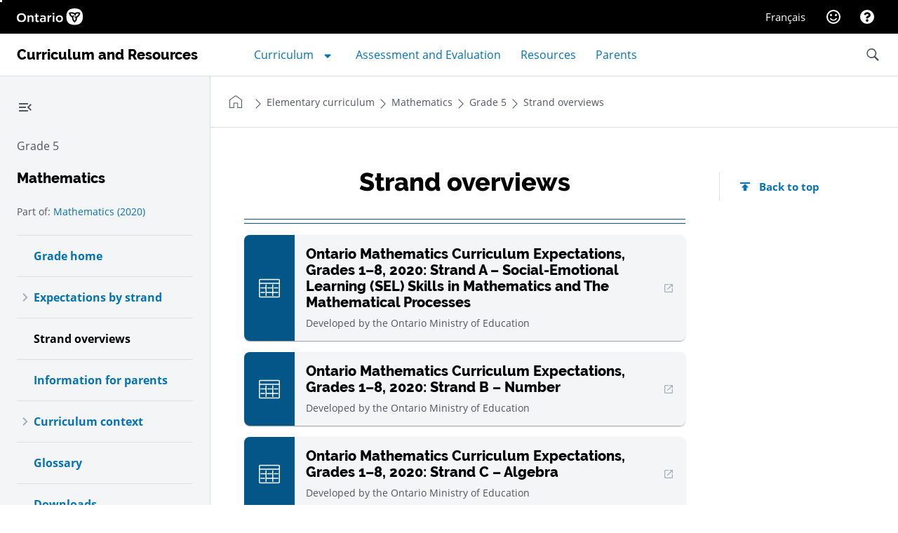

--- FILE ---
content_type: text/html; charset=utf-8
request_url: https://www.google.com/recaptcha/api2/anchor?ar=1&k=6LdEc2QaAAAAACWB6fJwdQzQTPtx2EwprH-qu9eh&co=aHR0cHM6Ly93d3cuZGNwLmVkdS5nb3Yub24uY2E6NDQz&hl=en&v=N67nZn4AqZkNcbeMu4prBgzg&size=invisible&anchor-ms=20000&execute-ms=30000&cb=i5vls4bw4xhi
body_size: 48616
content:
<!DOCTYPE HTML><html dir="ltr" lang="en"><head><meta http-equiv="Content-Type" content="text/html; charset=UTF-8">
<meta http-equiv="X-UA-Compatible" content="IE=edge">
<title>reCAPTCHA</title>
<style type="text/css">
/* cyrillic-ext */
@font-face {
  font-family: 'Roboto';
  font-style: normal;
  font-weight: 400;
  font-stretch: 100%;
  src: url(//fonts.gstatic.com/s/roboto/v48/KFO7CnqEu92Fr1ME7kSn66aGLdTylUAMa3GUBHMdazTgWw.woff2) format('woff2');
  unicode-range: U+0460-052F, U+1C80-1C8A, U+20B4, U+2DE0-2DFF, U+A640-A69F, U+FE2E-FE2F;
}
/* cyrillic */
@font-face {
  font-family: 'Roboto';
  font-style: normal;
  font-weight: 400;
  font-stretch: 100%;
  src: url(//fonts.gstatic.com/s/roboto/v48/KFO7CnqEu92Fr1ME7kSn66aGLdTylUAMa3iUBHMdazTgWw.woff2) format('woff2');
  unicode-range: U+0301, U+0400-045F, U+0490-0491, U+04B0-04B1, U+2116;
}
/* greek-ext */
@font-face {
  font-family: 'Roboto';
  font-style: normal;
  font-weight: 400;
  font-stretch: 100%;
  src: url(//fonts.gstatic.com/s/roboto/v48/KFO7CnqEu92Fr1ME7kSn66aGLdTylUAMa3CUBHMdazTgWw.woff2) format('woff2');
  unicode-range: U+1F00-1FFF;
}
/* greek */
@font-face {
  font-family: 'Roboto';
  font-style: normal;
  font-weight: 400;
  font-stretch: 100%;
  src: url(//fonts.gstatic.com/s/roboto/v48/KFO7CnqEu92Fr1ME7kSn66aGLdTylUAMa3-UBHMdazTgWw.woff2) format('woff2');
  unicode-range: U+0370-0377, U+037A-037F, U+0384-038A, U+038C, U+038E-03A1, U+03A3-03FF;
}
/* math */
@font-face {
  font-family: 'Roboto';
  font-style: normal;
  font-weight: 400;
  font-stretch: 100%;
  src: url(//fonts.gstatic.com/s/roboto/v48/KFO7CnqEu92Fr1ME7kSn66aGLdTylUAMawCUBHMdazTgWw.woff2) format('woff2');
  unicode-range: U+0302-0303, U+0305, U+0307-0308, U+0310, U+0312, U+0315, U+031A, U+0326-0327, U+032C, U+032F-0330, U+0332-0333, U+0338, U+033A, U+0346, U+034D, U+0391-03A1, U+03A3-03A9, U+03B1-03C9, U+03D1, U+03D5-03D6, U+03F0-03F1, U+03F4-03F5, U+2016-2017, U+2034-2038, U+203C, U+2040, U+2043, U+2047, U+2050, U+2057, U+205F, U+2070-2071, U+2074-208E, U+2090-209C, U+20D0-20DC, U+20E1, U+20E5-20EF, U+2100-2112, U+2114-2115, U+2117-2121, U+2123-214F, U+2190, U+2192, U+2194-21AE, U+21B0-21E5, U+21F1-21F2, U+21F4-2211, U+2213-2214, U+2216-22FF, U+2308-230B, U+2310, U+2319, U+231C-2321, U+2336-237A, U+237C, U+2395, U+239B-23B7, U+23D0, U+23DC-23E1, U+2474-2475, U+25AF, U+25B3, U+25B7, U+25BD, U+25C1, U+25CA, U+25CC, U+25FB, U+266D-266F, U+27C0-27FF, U+2900-2AFF, U+2B0E-2B11, U+2B30-2B4C, U+2BFE, U+3030, U+FF5B, U+FF5D, U+1D400-1D7FF, U+1EE00-1EEFF;
}
/* symbols */
@font-face {
  font-family: 'Roboto';
  font-style: normal;
  font-weight: 400;
  font-stretch: 100%;
  src: url(//fonts.gstatic.com/s/roboto/v48/KFO7CnqEu92Fr1ME7kSn66aGLdTylUAMaxKUBHMdazTgWw.woff2) format('woff2');
  unicode-range: U+0001-000C, U+000E-001F, U+007F-009F, U+20DD-20E0, U+20E2-20E4, U+2150-218F, U+2190, U+2192, U+2194-2199, U+21AF, U+21E6-21F0, U+21F3, U+2218-2219, U+2299, U+22C4-22C6, U+2300-243F, U+2440-244A, U+2460-24FF, U+25A0-27BF, U+2800-28FF, U+2921-2922, U+2981, U+29BF, U+29EB, U+2B00-2BFF, U+4DC0-4DFF, U+FFF9-FFFB, U+10140-1018E, U+10190-1019C, U+101A0, U+101D0-101FD, U+102E0-102FB, U+10E60-10E7E, U+1D2C0-1D2D3, U+1D2E0-1D37F, U+1F000-1F0FF, U+1F100-1F1AD, U+1F1E6-1F1FF, U+1F30D-1F30F, U+1F315, U+1F31C, U+1F31E, U+1F320-1F32C, U+1F336, U+1F378, U+1F37D, U+1F382, U+1F393-1F39F, U+1F3A7-1F3A8, U+1F3AC-1F3AF, U+1F3C2, U+1F3C4-1F3C6, U+1F3CA-1F3CE, U+1F3D4-1F3E0, U+1F3ED, U+1F3F1-1F3F3, U+1F3F5-1F3F7, U+1F408, U+1F415, U+1F41F, U+1F426, U+1F43F, U+1F441-1F442, U+1F444, U+1F446-1F449, U+1F44C-1F44E, U+1F453, U+1F46A, U+1F47D, U+1F4A3, U+1F4B0, U+1F4B3, U+1F4B9, U+1F4BB, U+1F4BF, U+1F4C8-1F4CB, U+1F4D6, U+1F4DA, U+1F4DF, U+1F4E3-1F4E6, U+1F4EA-1F4ED, U+1F4F7, U+1F4F9-1F4FB, U+1F4FD-1F4FE, U+1F503, U+1F507-1F50B, U+1F50D, U+1F512-1F513, U+1F53E-1F54A, U+1F54F-1F5FA, U+1F610, U+1F650-1F67F, U+1F687, U+1F68D, U+1F691, U+1F694, U+1F698, U+1F6AD, U+1F6B2, U+1F6B9-1F6BA, U+1F6BC, U+1F6C6-1F6CF, U+1F6D3-1F6D7, U+1F6E0-1F6EA, U+1F6F0-1F6F3, U+1F6F7-1F6FC, U+1F700-1F7FF, U+1F800-1F80B, U+1F810-1F847, U+1F850-1F859, U+1F860-1F887, U+1F890-1F8AD, U+1F8B0-1F8BB, U+1F8C0-1F8C1, U+1F900-1F90B, U+1F93B, U+1F946, U+1F984, U+1F996, U+1F9E9, U+1FA00-1FA6F, U+1FA70-1FA7C, U+1FA80-1FA89, U+1FA8F-1FAC6, U+1FACE-1FADC, U+1FADF-1FAE9, U+1FAF0-1FAF8, U+1FB00-1FBFF;
}
/* vietnamese */
@font-face {
  font-family: 'Roboto';
  font-style: normal;
  font-weight: 400;
  font-stretch: 100%;
  src: url(//fonts.gstatic.com/s/roboto/v48/KFO7CnqEu92Fr1ME7kSn66aGLdTylUAMa3OUBHMdazTgWw.woff2) format('woff2');
  unicode-range: U+0102-0103, U+0110-0111, U+0128-0129, U+0168-0169, U+01A0-01A1, U+01AF-01B0, U+0300-0301, U+0303-0304, U+0308-0309, U+0323, U+0329, U+1EA0-1EF9, U+20AB;
}
/* latin-ext */
@font-face {
  font-family: 'Roboto';
  font-style: normal;
  font-weight: 400;
  font-stretch: 100%;
  src: url(//fonts.gstatic.com/s/roboto/v48/KFO7CnqEu92Fr1ME7kSn66aGLdTylUAMa3KUBHMdazTgWw.woff2) format('woff2');
  unicode-range: U+0100-02BA, U+02BD-02C5, U+02C7-02CC, U+02CE-02D7, U+02DD-02FF, U+0304, U+0308, U+0329, U+1D00-1DBF, U+1E00-1E9F, U+1EF2-1EFF, U+2020, U+20A0-20AB, U+20AD-20C0, U+2113, U+2C60-2C7F, U+A720-A7FF;
}
/* latin */
@font-face {
  font-family: 'Roboto';
  font-style: normal;
  font-weight: 400;
  font-stretch: 100%;
  src: url(//fonts.gstatic.com/s/roboto/v48/KFO7CnqEu92Fr1ME7kSn66aGLdTylUAMa3yUBHMdazQ.woff2) format('woff2');
  unicode-range: U+0000-00FF, U+0131, U+0152-0153, U+02BB-02BC, U+02C6, U+02DA, U+02DC, U+0304, U+0308, U+0329, U+2000-206F, U+20AC, U+2122, U+2191, U+2193, U+2212, U+2215, U+FEFF, U+FFFD;
}
/* cyrillic-ext */
@font-face {
  font-family: 'Roboto';
  font-style: normal;
  font-weight: 500;
  font-stretch: 100%;
  src: url(//fonts.gstatic.com/s/roboto/v48/KFO7CnqEu92Fr1ME7kSn66aGLdTylUAMa3GUBHMdazTgWw.woff2) format('woff2');
  unicode-range: U+0460-052F, U+1C80-1C8A, U+20B4, U+2DE0-2DFF, U+A640-A69F, U+FE2E-FE2F;
}
/* cyrillic */
@font-face {
  font-family: 'Roboto';
  font-style: normal;
  font-weight: 500;
  font-stretch: 100%;
  src: url(//fonts.gstatic.com/s/roboto/v48/KFO7CnqEu92Fr1ME7kSn66aGLdTylUAMa3iUBHMdazTgWw.woff2) format('woff2');
  unicode-range: U+0301, U+0400-045F, U+0490-0491, U+04B0-04B1, U+2116;
}
/* greek-ext */
@font-face {
  font-family: 'Roboto';
  font-style: normal;
  font-weight: 500;
  font-stretch: 100%;
  src: url(//fonts.gstatic.com/s/roboto/v48/KFO7CnqEu92Fr1ME7kSn66aGLdTylUAMa3CUBHMdazTgWw.woff2) format('woff2');
  unicode-range: U+1F00-1FFF;
}
/* greek */
@font-face {
  font-family: 'Roboto';
  font-style: normal;
  font-weight: 500;
  font-stretch: 100%;
  src: url(//fonts.gstatic.com/s/roboto/v48/KFO7CnqEu92Fr1ME7kSn66aGLdTylUAMa3-UBHMdazTgWw.woff2) format('woff2');
  unicode-range: U+0370-0377, U+037A-037F, U+0384-038A, U+038C, U+038E-03A1, U+03A3-03FF;
}
/* math */
@font-face {
  font-family: 'Roboto';
  font-style: normal;
  font-weight: 500;
  font-stretch: 100%;
  src: url(//fonts.gstatic.com/s/roboto/v48/KFO7CnqEu92Fr1ME7kSn66aGLdTylUAMawCUBHMdazTgWw.woff2) format('woff2');
  unicode-range: U+0302-0303, U+0305, U+0307-0308, U+0310, U+0312, U+0315, U+031A, U+0326-0327, U+032C, U+032F-0330, U+0332-0333, U+0338, U+033A, U+0346, U+034D, U+0391-03A1, U+03A3-03A9, U+03B1-03C9, U+03D1, U+03D5-03D6, U+03F0-03F1, U+03F4-03F5, U+2016-2017, U+2034-2038, U+203C, U+2040, U+2043, U+2047, U+2050, U+2057, U+205F, U+2070-2071, U+2074-208E, U+2090-209C, U+20D0-20DC, U+20E1, U+20E5-20EF, U+2100-2112, U+2114-2115, U+2117-2121, U+2123-214F, U+2190, U+2192, U+2194-21AE, U+21B0-21E5, U+21F1-21F2, U+21F4-2211, U+2213-2214, U+2216-22FF, U+2308-230B, U+2310, U+2319, U+231C-2321, U+2336-237A, U+237C, U+2395, U+239B-23B7, U+23D0, U+23DC-23E1, U+2474-2475, U+25AF, U+25B3, U+25B7, U+25BD, U+25C1, U+25CA, U+25CC, U+25FB, U+266D-266F, U+27C0-27FF, U+2900-2AFF, U+2B0E-2B11, U+2B30-2B4C, U+2BFE, U+3030, U+FF5B, U+FF5D, U+1D400-1D7FF, U+1EE00-1EEFF;
}
/* symbols */
@font-face {
  font-family: 'Roboto';
  font-style: normal;
  font-weight: 500;
  font-stretch: 100%;
  src: url(//fonts.gstatic.com/s/roboto/v48/KFO7CnqEu92Fr1ME7kSn66aGLdTylUAMaxKUBHMdazTgWw.woff2) format('woff2');
  unicode-range: U+0001-000C, U+000E-001F, U+007F-009F, U+20DD-20E0, U+20E2-20E4, U+2150-218F, U+2190, U+2192, U+2194-2199, U+21AF, U+21E6-21F0, U+21F3, U+2218-2219, U+2299, U+22C4-22C6, U+2300-243F, U+2440-244A, U+2460-24FF, U+25A0-27BF, U+2800-28FF, U+2921-2922, U+2981, U+29BF, U+29EB, U+2B00-2BFF, U+4DC0-4DFF, U+FFF9-FFFB, U+10140-1018E, U+10190-1019C, U+101A0, U+101D0-101FD, U+102E0-102FB, U+10E60-10E7E, U+1D2C0-1D2D3, U+1D2E0-1D37F, U+1F000-1F0FF, U+1F100-1F1AD, U+1F1E6-1F1FF, U+1F30D-1F30F, U+1F315, U+1F31C, U+1F31E, U+1F320-1F32C, U+1F336, U+1F378, U+1F37D, U+1F382, U+1F393-1F39F, U+1F3A7-1F3A8, U+1F3AC-1F3AF, U+1F3C2, U+1F3C4-1F3C6, U+1F3CA-1F3CE, U+1F3D4-1F3E0, U+1F3ED, U+1F3F1-1F3F3, U+1F3F5-1F3F7, U+1F408, U+1F415, U+1F41F, U+1F426, U+1F43F, U+1F441-1F442, U+1F444, U+1F446-1F449, U+1F44C-1F44E, U+1F453, U+1F46A, U+1F47D, U+1F4A3, U+1F4B0, U+1F4B3, U+1F4B9, U+1F4BB, U+1F4BF, U+1F4C8-1F4CB, U+1F4D6, U+1F4DA, U+1F4DF, U+1F4E3-1F4E6, U+1F4EA-1F4ED, U+1F4F7, U+1F4F9-1F4FB, U+1F4FD-1F4FE, U+1F503, U+1F507-1F50B, U+1F50D, U+1F512-1F513, U+1F53E-1F54A, U+1F54F-1F5FA, U+1F610, U+1F650-1F67F, U+1F687, U+1F68D, U+1F691, U+1F694, U+1F698, U+1F6AD, U+1F6B2, U+1F6B9-1F6BA, U+1F6BC, U+1F6C6-1F6CF, U+1F6D3-1F6D7, U+1F6E0-1F6EA, U+1F6F0-1F6F3, U+1F6F7-1F6FC, U+1F700-1F7FF, U+1F800-1F80B, U+1F810-1F847, U+1F850-1F859, U+1F860-1F887, U+1F890-1F8AD, U+1F8B0-1F8BB, U+1F8C0-1F8C1, U+1F900-1F90B, U+1F93B, U+1F946, U+1F984, U+1F996, U+1F9E9, U+1FA00-1FA6F, U+1FA70-1FA7C, U+1FA80-1FA89, U+1FA8F-1FAC6, U+1FACE-1FADC, U+1FADF-1FAE9, U+1FAF0-1FAF8, U+1FB00-1FBFF;
}
/* vietnamese */
@font-face {
  font-family: 'Roboto';
  font-style: normal;
  font-weight: 500;
  font-stretch: 100%;
  src: url(//fonts.gstatic.com/s/roboto/v48/KFO7CnqEu92Fr1ME7kSn66aGLdTylUAMa3OUBHMdazTgWw.woff2) format('woff2');
  unicode-range: U+0102-0103, U+0110-0111, U+0128-0129, U+0168-0169, U+01A0-01A1, U+01AF-01B0, U+0300-0301, U+0303-0304, U+0308-0309, U+0323, U+0329, U+1EA0-1EF9, U+20AB;
}
/* latin-ext */
@font-face {
  font-family: 'Roboto';
  font-style: normal;
  font-weight: 500;
  font-stretch: 100%;
  src: url(//fonts.gstatic.com/s/roboto/v48/KFO7CnqEu92Fr1ME7kSn66aGLdTylUAMa3KUBHMdazTgWw.woff2) format('woff2');
  unicode-range: U+0100-02BA, U+02BD-02C5, U+02C7-02CC, U+02CE-02D7, U+02DD-02FF, U+0304, U+0308, U+0329, U+1D00-1DBF, U+1E00-1E9F, U+1EF2-1EFF, U+2020, U+20A0-20AB, U+20AD-20C0, U+2113, U+2C60-2C7F, U+A720-A7FF;
}
/* latin */
@font-face {
  font-family: 'Roboto';
  font-style: normal;
  font-weight: 500;
  font-stretch: 100%;
  src: url(//fonts.gstatic.com/s/roboto/v48/KFO7CnqEu92Fr1ME7kSn66aGLdTylUAMa3yUBHMdazQ.woff2) format('woff2');
  unicode-range: U+0000-00FF, U+0131, U+0152-0153, U+02BB-02BC, U+02C6, U+02DA, U+02DC, U+0304, U+0308, U+0329, U+2000-206F, U+20AC, U+2122, U+2191, U+2193, U+2212, U+2215, U+FEFF, U+FFFD;
}
/* cyrillic-ext */
@font-face {
  font-family: 'Roboto';
  font-style: normal;
  font-weight: 900;
  font-stretch: 100%;
  src: url(//fonts.gstatic.com/s/roboto/v48/KFO7CnqEu92Fr1ME7kSn66aGLdTylUAMa3GUBHMdazTgWw.woff2) format('woff2');
  unicode-range: U+0460-052F, U+1C80-1C8A, U+20B4, U+2DE0-2DFF, U+A640-A69F, U+FE2E-FE2F;
}
/* cyrillic */
@font-face {
  font-family: 'Roboto';
  font-style: normal;
  font-weight: 900;
  font-stretch: 100%;
  src: url(//fonts.gstatic.com/s/roboto/v48/KFO7CnqEu92Fr1ME7kSn66aGLdTylUAMa3iUBHMdazTgWw.woff2) format('woff2');
  unicode-range: U+0301, U+0400-045F, U+0490-0491, U+04B0-04B1, U+2116;
}
/* greek-ext */
@font-face {
  font-family: 'Roboto';
  font-style: normal;
  font-weight: 900;
  font-stretch: 100%;
  src: url(//fonts.gstatic.com/s/roboto/v48/KFO7CnqEu92Fr1ME7kSn66aGLdTylUAMa3CUBHMdazTgWw.woff2) format('woff2');
  unicode-range: U+1F00-1FFF;
}
/* greek */
@font-face {
  font-family: 'Roboto';
  font-style: normal;
  font-weight: 900;
  font-stretch: 100%;
  src: url(//fonts.gstatic.com/s/roboto/v48/KFO7CnqEu92Fr1ME7kSn66aGLdTylUAMa3-UBHMdazTgWw.woff2) format('woff2');
  unicode-range: U+0370-0377, U+037A-037F, U+0384-038A, U+038C, U+038E-03A1, U+03A3-03FF;
}
/* math */
@font-face {
  font-family: 'Roboto';
  font-style: normal;
  font-weight: 900;
  font-stretch: 100%;
  src: url(//fonts.gstatic.com/s/roboto/v48/KFO7CnqEu92Fr1ME7kSn66aGLdTylUAMawCUBHMdazTgWw.woff2) format('woff2');
  unicode-range: U+0302-0303, U+0305, U+0307-0308, U+0310, U+0312, U+0315, U+031A, U+0326-0327, U+032C, U+032F-0330, U+0332-0333, U+0338, U+033A, U+0346, U+034D, U+0391-03A1, U+03A3-03A9, U+03B1-03C9, U+03D1, U+03D5-03D6, U+03F0-03F1, U+03F4-03F5, U+2016-2017, U+2034-2038, U+203C, U+2040, U+2043, U+2047, U+2050, U+2057, U+205F, U+2070-2071, U+2074-208E, U+2090-209C, U+20D0-20DC, U+20E1, U+20E5-20EF, U+2100-2112, U+2114-2115, U+2117-2121, U+2123-214F, U+2190, U+2192, U+2194-21AE, U+21B0-21E5, U+21F1-21F2, U+21F4-2211, U+2213-2214, U+2216-22FF, U+2308-230B, U+2310, U+2319, U+231C-2321, U+2336-237A, U+237C, U+2395, U+239B-23B7, U+23D0, U+23DC-23E1, U+2474-2475, U+25AF, U+25B3, U+25B7, U+25BD, U+25C1, U+25CA, U+25CC, U+25FB, U+266D-266F, U+27C0-27FF, U+2900-2AFF, U+2B0E-2B11, U+2B30-2B4C, U+2BFE, U+3030, U+FF5B, U+FF5D, U+1D400-1D7FF, U+1EE00-1EEFF;
}
/* symbols */
@font-face {
  font-family: 'Roboto';
  font-style: normal;
  font-weight: 900;
  font-stretch: 100%;
  src: url(//fonts.gstatic.com/s/roboto/v48/KFO7CnqEu92Fr1ME7kSn66aGLdTylUAMaxKUBHMdazTgWw.woff2) format('woff2');
  unicode-range: U+0001-000C, U+000E-001F, U+007F-009F, U+20DD-20E0, U+20E2-20E4, U+2150-218F, U+2190, U+2192, U+2194-2199, U+21AF, U+21E6-21F0, U+21F3, U+2218-2219, U+2299, U+22C4-22C6, U+2300-243F, U+2440-244A, U+2460-24FF, U+25A0-27BF, U+2800-28FF, U+2921-2922, U+2981, U+29BF, U+29EB, U+2B00-2BFF, U+4DC0-4DFF, U+FFF9-FFFB, U+10140-1018E, U+10190-1019C, U+101A0, U+101D0-101FD, U+102E0-102FB, U+10E60-10E7E, U+1D2C0-1D2D3, U+1D2E0-1D37F, U+1F000-1F0FF, U+1F100-1F1AD, U+1F1E6-1F1FF, U+1F30D-1F30F, U+1F315, U+1F31C, U+1F31E, U+1F320-1F32C, U+1F336, U+1F378, U+1F37D, U+1F382, U+1F393-1F39F, U+1F3A7-1F3A8, U+1F3AC-1F3AF, U+1F3C2, U+1F3C4-1F3C6, U+1F3CA-1F3CE, U+1F3D4-1F3E0, U+1F3ED, U+1F3F1-1F3F3, U+1F3F5-1F3F7, U+1F408, U+1F415, U+1F41F, U+1F426, U+1F43F, U+1F441-1F442, U+1F444, U+1F446-1F449, U+1F44C-1F44E, U+1F453, U+1F46A, U+1F47D, U+1F4A3, U+1F4B0, U+1F4B3, U+1F4B9, U+1F4BB, U+1F4BF, U+1F4C8-1F4CB, U+1F4D6, U+1F4DA, U+1F4DF, U+1F4E3-1F4E6, U+1F4EA-1F4ED, U+1F4F7, U+1F4F9-1F4FB, U+1F4FD-1F4FE, U+1F503, U+1F507-1F50B, U+1F50D, U+1F512-1F513, U+1F53E-1F54A, U+1F54F-1F5FA, U+1F610, U+1F650-1F67F, U+1F687, U+1F68D, U+1F691, U+1F694, U+1F698, U+1F6AD, U+1F6B2, U+1F6B9-1F6BA, U+1F6BC, U+1F6C6-1F6CF, U+1F6D3-1F6D7, U+1F6E0-1F6EA, U+1F6F0-1F6F3, U+1F6F7-1F6FC, U+1F700-1F7FF, U+1F800-1F80B, U+1F810-1F847, U+1F850-1F859, U+1F860-1F887, U+1F890-1F8AD, U+1F8B0-1F8BB, U+1F8C0-1F8C1, U+1F900-1F90B, U+1F93B, U+1F946, U+1F984, U+1F996, U+1F9E9, U+1FA00-1FA6F, U+1FA70-1FA7C, U+1FA80-1FA89, U+1FA8F-1FAC6, U+1FACE-1FADC, U+1FADF-1FAE9, U+1FAF0-1FAF8, U+1FB00-1FBFF;
}
/* vietnamese */
@font-face {
  font-family: 'Roboto';
  font-style: normal;
  font-weight: 900;
  font-stretch: 100%;
  src: url(//fonts.gstatic.com/s/roboto/v48/KFO7CnqEu92Fr1ME7kSn66aGLdTylUAMa3OUBHMdazTgWw.woff2) format('woff2');
  unicode-range: U+0102-0103, U+0110-0111, U+0128-0129, U+0168-0169, U+01A0-01A1, U+01AF-01B0, U+0300-0301, U+0303-0304, U+0308-0309, U+0323, U+0329, U+1EA0-1EF9, U+20AB;
}
/* latin-ext */
@font-face {
  font-family: 'Roboto';
  font-style: normal;
  font-weight: 900;
  font-stretch: 100%;
  src: url(//fonts.gstatic.com/s/roboto/v48/KFO7CnqEu92Fr1ME7kSn66aGLdTylUAMa3KUBHMdazTgWw.woff2) format('woff2');
  unicode-range: U+0100-02BA, U+02BD-02C5, U+02C7-02CC, U+02CE-02D7, U+02DD-02FF, U+0304, U+0308, U+0329, U+1D00-1DBF, U+1E00-1E9F, U+1EF2-1EFF, U+2020, U+20A0-20AB, U+20AD-20C0, U+2113, U+2C60-2C7F, U+A720-A7FF;
}
/* latin */
@font-face {
  font-family: 'Roboto';
  font-style: normal;
  font-weight: 900;
  font-stretch: 100%;
  src: url(//fonts.gstatic.com/s/roboto/v48/KFO7CnqEu92Fr1ME7kSn66aGLdTylUAMa3yUBHMdazQ.woff2) format('woff2');
  unicode-range: U+0000-00FF, U+0131, U+0152-0153, U+02BB-02BC, U+02C6, U+02DA, U+02DC, U+0304, U+0308, U+0329, U+2000-206F, U+20AC, U+2122, U+2191, U+2193, U+2212, U+2215, U+FEFF, U+FFFD;
}

</style>
<link rel="stylesheet" type="text/css" href="https://www.gstatic.com/recaptcha/releases/N67nZn4AqZkNcbeMu4prBgzg/styles__ltr.css">
<script nonce="6Su5lyCZvhwIqGpRmnuNzw" type="text/javascript">window['__recaptcha_api'] = 'https://www.google.com/recaptcha/api2/';</script>
<script type="text/javascript" src="https://www.gstatic.com/recaptcha/releases/N67nZn4AqZkNcbeMu4prBgzg/recaptcha__en.js" nonce="6Su5lyCZvhwIqGpRmnuNzw">
      
    </script></head>
<body><div id="rc-anchor-alert" class="rc-anchor-alert"></div>
<input type="hidden" id="recaptcha-token" value="[base64]">
<script type="text/javascript" nonce="6Su5lyCZvhwIqGpRmnuNzw">
      recaptcha.anchor.Main.init("[\x22ainput\x22,[\x22bgdata\x22,\x22\x22,\[base64]/[base64]/[base64]/[base64]/[base64]/[base64]/KGcoTywyNTMsTy5PKSxVRyhPLEMpKTpnKE8sMjUzLEMpLE8pKSxsKSksTykpfSxieT1mdW5jdGlvbihDLE8sdSxsKXtmb3IobD0odT1SKEMpLDApO08+MDtPLS0pbD1sPDw4fFooQyk7ZyhDLHUsbCl9LFVHPWZ1bmN0aW9uKEMsTyl7Qy5pLmxlbmd0aD4xMDQ/[base64]/[base64]/[base64]/[base64]/[base64]/[base64]/[base64]\\u003d\x22,\[base64]\\u003d\x22,\[base64]/YQJYJiU3LMOqw6oNYWbDhcObw4vDhsOHw6zDiGvDk8KBw7HDosO4w6MSbkjDqXcIw6vDu8OIAMOpw4DDsjDCvGcFw5M2wph0Y8ObwpnCg8OweyVxKgzDuShcwo/DhsK4w7ZEaWfDhnUiw4J9ZcObwoTClFMew7t+YcOmwowLwqkQSS1HwrINIxQ7Ez3CsMO7w4A5w7XCgERqJMKOecKUwoRbHhDCugIcw7QnC8O3wr5fCl/[base64]/CkBzCuMK3w6bClkxJQsO3w4HCv8KMS8ONw6vCukFdw77Cm2Akw6h5McKXG1rCo0pyXMO2KsKtGsK+w7gbwpsFeMOYw7/[base64]/CoxHCtmgNN2XCpMKqBGtWV0Vsw7HDrMORHsOrw54Yw48zIm13W8KsWMKgw5fDlMKZPcKowosKwqDDny3CvMOfw77DiXMqw5Eaw6TDgMKcBlQmMcO5CsO7WcOOwpdVw58WMwrDtk0uaMK7wo8JwpbDgzrCpF3CrEXCu8Ovwr/Cj8OIUScBIMOmw4bDlsOFw6nCvsOkNGrCu2zDnMK1a8Kbw7diwpfCpcOtwrhDw6AOcRgyw7fCr8OOFsOSw61uwrTDu0HCli3CusOuw4fDssOdZsKvwoQYwp3CmcOdwrZJwrHDqDLDkhLDtXcuw7XCn2nChA5aYMKbaMODw7J4w7/DvcOGb8KSBkVDcMOXw5LDlcOmw4/DqMKpw6bCs8OaDcKucxPCpWLDrcOXwpbCl8O1w47CusORU8O2w504ZlFZHWjDnsOPH8O2wp5Zw5Q9w4HDvcK+w6ckwpTDgMKBXcOGw4Nhw5YWPcOFeUHCiHDCnVpnw4/[base64]/DkjzDhnVqw7MhS8KMw4Nnw4Q3dBjCl8OzFcOPw5DDt33Cjx1kw5/Ct13Dvk/DucOww4LCv2kjRzfCqsOGwod9w45cC8KdNW/Co8KuwqnDsjMQGnvDtcOKw7BvPGbCssKgwolew7bDqMO6fX1da8Kiw5F9wpjDl8O+YsKkw7HCocKLw6B8QS5Swq/DjA3CvsKlw7HChMK1NsKJwrPCvz9vw5XCgHsQw4bCtnQzwqldwoLDgloLwrA+wp7Cr8OCex/[base64]/CnyZDwo19w5DChsKxIm5ywo8Ww5DCtT7Dr0TDvD3DhsOrcRHChVccAkInw6xsw7TCk8OJVTRgw6wTRXN1RX0fOzvDiMKZwp3DnHjDkmZ8GBBBwobDjWXDnRPCqsKBK2HDvMKRWxPCjsKaFgNYBD5LFERlOlTDmixXwrVYwoI2C8KmecKzwpHDlzh/M8OGZljCtMK5wonDgcOdwrTDs8OPw5LDjTjDu8KEHMK9wqhaw53Ct23Dkn/Dvlgcw4VhT8O+HlbDisKpw6ptcsK9FGTClQwUw5fDj8ObCcKFwoRgGMOKw6tfOsOiw60/LcKlIMOlbgpGwqDDgnnDg8OgIMKRwrXCisK+wqhMw4TCjUTCqsOCw6rDhXzDlsKpw7xpw6fDhDJ7w75yLnfDv8KUwoHChTUfd8O1TMO5NCInOGjDhcOGw7nDnsKVw69Tw5TDiMKJfSAbw7/ChHjCosKowowKKcKMwpjDtsKKCwXCs8KOT37CozUnwoHDhH4Dw51gwo4tw54Mw7TDmcOHM8Ojw6xeRFQ8QsOSw5JKwoM+ZDwHMD/DjFzChERYw6DDuRxHFFE/w78Fw7TCqsO7N8K6w5HCo8OxL8KmM8OCwrMPw77CnmdbwoRRwphCPMOow7bCusOLYF3Co8OowqF1MsO8w7zCpsKzDMO7woh7bRTDo3Ejw5vCqRHDkcOwFsOFMThXw4TCngUTwod9RMKAF0jDj8KJw5glwpHCj8OEScObw58LMsObBcOOw783w65/[base64]/DvcOAw5jCvFknw5TComDDisO5w5BUbsODM8KUw4DCtWUQK8K7w7l/IMKLw51Cwq0zI0ItwqzDkcOSwpMIDsOQw6LCiXd0GsO0wrYfEcOqw6JOQsO8wrHCtkfCp8ONQsOZIWfDpR08w5nCrmPDiGMmw6cgWCxRdyNww4tGfz1Lw67DmlF3P8OaScKPCw8NP0LCtsKtwrZiw4LDml48w7zCoBIoTcK2Q8K/aEvCuWzDoMOrLsKLwq7DkMO1D8K7F8K+NRo5w4x8wqPCq3pPbsKiwoszwp/CvcKZESvDv8OrwrZ6difCsQlswoLDkHjDu8O8dcOZdMOafMObIRrDnlsSCMKndsOgwrfDgEt/A8OvwqMsMgLCvcKLw4zChMKrNURuworCoWzDtgIkw4skw4h0wpLCnA4Ww58/wq5Bw5jCrMKPwoxbL1F/NiNxHHbClTvCgMOCw7U4wodhKMKbwoxLTWNDw5MCw7rDp8KEwqJuEETDqcKRJcOlZcO7w6vCsMO2GXbDnSAlH8OFYcOYwoTClXg0NT0kAMOgaMKiH8K1wppowq7CoMORLyPDgcKHwq5nwqk/w7bCoWsQw7U/ZSg8w4bDgm4EL0Erw5PDmHA5OVDDocOWehjDmMOWwr8Nw7NhLsO4cBN7YMOEP2B7wqtawpQ2w6zDqcOiwoUjGw50woVCPcOswp/CvH09cV5jwrcOUkrDq8KPwolCw7cYwrXDpcOtw4puwo4ewrjDqMKqwqLCv0vDkMO4fRVbXW4wwpADwqEsRMKQw5TDjAdfCDjDuMOWwrNpwphzZMKYw68wX1bDgl5Rw5x0wrjCpAPDoAccw4XDmVfCk2HCrMOcw6YOLR1Gw51oNsOkXcKpw7fChmLCnw/CjR3Du8Oew7XDmcKwVsOsI8Oxw4lywr0ICGRjdcOCQcO3wolOYVRmbQsPaMKDDVtCSxLDocKFwrAawrMHB1PDjMOhYMO/KMKpw7nDjcKzTC1iw7LCqlRlwq1FUMKjQMKVw5zCgybDr8K1bsO/woMZbwnDmcOYw6Byw44ewr3Cn8OUVMKUMCtTW8O5w6jCusO1wokhdsKTw4/DisKwWHRCcsKsw48VwqdnQ8K+w5AYw60QAsOBwpwdw5B4BcOow7w5w43DoXPDqkjCusO0w7QJw6rDgQXDl1Rzf8KNw4lsw4fCgMK1w5vCj0HDk8KLwrBnT0rClcOpw5rDnGPDn8OHw7DDnjHCncOqYcO0W0QONWXDiiDCicKTWMK7GsK7PUdnY30/w6kew7vDtMKRMMOwFcOZw41XZAhkwqZ3KRjDqBlGa1/CszDCisKgwrjDoMO6w4FIG2vDkcK2w4PDhkskwoMwL8K6w5nDlUTCgCVVZMO+w5ocYWkAHsOmcsKAASrDkDTCigJmw7PCgnojw6rDmQYuw4DDihUGShk1F3PCgsKcLCd3dsKCQiEowrB+dQImSFNQFVo2w6/DuMKRwrjDq27DnVlxw7wZw6fCpHvCu8Oowr0pGS4WesOiw4XDgU9Tw7bCncK9YgvDr8OSGcK5wokJwrrDrHggRjQsB1DCl0ZjIcOSwpEHw5F3woBbwrHCssOEwpgoV1MPAcKLw6R0WcOYUcOANhjDlFksw5TChlXDrsOxUE7DoMOnwoLCsGM/wpDCj8OHUcOlwpPDiW0fAifClcKnw4nDrMK8GCl3aUkuV8O0w6vCp8Kqw5bCg03DgSXDmMKSw53DoAtxUcOiPcKmT19OCMOCwqc6wpcoT3nCosKeSCYID8K5wrzChBJKw59QJ1UWbUjClULCgMK6w4jDrcK1LwTDicOuw6LDl8KwPgNCNG/CmcOgQ33Cpik/wrdbw6x1MVnDhMOAw412PjB+PMKrw7Z/[base64]/CqyrCnwTDqsKuVsObwpjDrMORNgxbAzDCkBlUFAcjOcKCw4hrwq0xQTAGPMKQw5waRcO5w4xxasO4woV4w4rCjDrCjiFRE8KpwrHCsMK7w4LDicOaw7/DisK0w5LCnMK8w6Z7w5JhIMOlasKyw6Bfw7jCri1ZLVM1MsO0KR58ZsKRFQzDth5BVFEKwq3CncOgw5jCksK/asOOUsKEeC9Ow6YlwpLCqVhheMK+SwLDtXzCqcOxG2rClMOXJcKOQlxeKsO3fsOIAmDChRx/w61uwr98QsK6w4HCusKcwoDCv8Ouw5IDwqxVw5nCgnjCosOEwoDClBLCvsOxwqcXesKvHBTCjsONCMKHbcKMwrLCvg/CrsKgSMKSBloJw7bDt8K/[base64]/Uw8eBBDDusOYJQ4XwpdSw616K8OnaHEKwqvDhiRXw4XCu3NUwrfCj8K7ZBdEaFIGKSkfwp7DtsOCw6FcwpTDvUbDmcKuGMK/NXXDv8KdYcOUwrrCtgXCosOQbMOrVH3CvC3DmcODJDHCgyLDvMKXdsKtAn0UTWZjDXHCq8Ktw5spwqt6HQhkw7/CscKXw4jDqMKAw7HCpwcYCsO+FSzDmDJnw4DCtMOAEcOIwr3Do1PDqsKpwq1pB8K4wqnDr8O/eAkWO8KGw4XClEEqW3xrw4nDlsK4w7czZhvCu8K1w63DtcKVworCiis1w5hmw7LDlSTDs8O+akxLJHYAw5VeO8KTwo12OlDDl8KKwovDtnomOcKCCMKDw50Gw4RsG8K/MkDDigQResOCw7pnwpNMGU5qw5kwf0zCpiLDosOBw5NFEMO6VlvDvcKxw4vCoQTDqsO2w6LCp8KsGMOFGxTCmcKHwqPDm0RdZnrDjGHDhibDjsKnfV5rfcKpPcObGGsiRh8mw7JJSVLCgHBhPCBIIcKUBRbChMOBwoLDiCUZDMObfyTCugPDp8K/PkpUwqdxc13CpWU/w5fDrw/[base64]/CsOKJsKqUcKddMOdw4wrwoXCoHoYHEbCg0nDqljDh0dmD8O/w4ZuJcKMHE4Ww4zDgsK/fQZTbcKBDsK7wqDCkHrChBwnG1ddwqfDhkDDq03CnmhRJUZGw6/CsxLDtMO4w4pyw411TCREwqsKO1teCMO+w6g/w7U/[base64]/CtnfCp8OyBMOhPcOQXlPDnGvCln3DkQhaw70TGsOtWsO7w6/ClnMPFHDCn8Ozaxtfw4ktwq8mw6sWeAAWw64PL13CkinCjXMIw4XCm8OQw4Flw5HDpMKhVHs0VMKUfcO+wqN3ecOMw5hUJXwgwqjCry8jS8KcAsKRAMOlwrlQRcKWw5jCiw8sPUAXQMO/EsOKw6QOKkLCqFMlMcOkwr3DjQLDpRFXwr7DvgHCvMKXw5DDhDguATx9LMO0wplPDcKUwqTDmMK0wrnDt0AAw45oKn8qGsOLw4zCkF83YcKcwofChGZKNkzCvzIcbsOpL8KJFBfCn8K6MMKNw40Aw4fDoBnDkiRgEj0cE0HDo8OUE2/[base64]/Du8Okw5TDlHImJzUkVX07wpdlw7d5wpgYE8O/eMOXVMKTX1EaHRnCqUY2UcOGYiImwq3CqSs1w7HDgnbCpDPChsKBwrjCoMO4ZMOGV8KtGlXDrn7CmcKnw67CkcKSBhvDp8OYX8KhwprDhDvDq8O/YsKrD3JKYhs9AsKCwqvCl0DCpsOZB8Kgw4LCh0fDvMOVwpAwwq8pw7hJC8KOMBLDhMKsw6LClMOow7ccw5QWCjXCklZHasOKw53CsUXDpMOkVsO/dcKlwol9w4XDsSnDkAZAS8O1csOdKhR3IsKeIsOzwpAIacOjA3LCkcKWw6fDh8ONWE3DkRIrccK3dkLDusOIwpQgw6ZffjUtf8OnFsKlw53DuMO/w7nDjsOrwo7ChnrDrMKMwqd3NgfCvxPClMKSdMKSw4LDi01Hw67Dpz06wqvCoXjDhglwW8Onw5Eiw7ZWwofCmsOYw5TCp0N/dCXDsMOOSVwIWMKvw7AnN0DCjMONwpzDsQcPw4U8egMzwqwEw7DChcK2wqgmwqjCh8Onw7ZNw5A5w6BjdUPCrj5lPjdvw6cNe3d4I8KfwpnDsh0pNHU9w7DCnMKPMFwrEEcMwqvDn8KYw4rCn8Obwq0qw4rDjsOJwrZveMKfw7/Dt8KbwrDClU5Ww67CocKtWcOKFsKDw5LDm8OadsOnbwEIRg/CsUAvw6sGwonDjUrDhSbCt8OTwobDlCPDssOLWQTDrh1Fwq4iF8KSJVzDhFPCqnJ6HsOmCxjCqR9xw77DkQcUwoDCug/DvAhNwoNFaSwnwoI5wr16RQzCsH9mS8Oew5AQwqjDmMKUBcK4QcKQw4HDmcO8fn82w6XDjcKkw4Yzw4vCsFjCisO1w5l3w4xHw5/Dj8OSw7InRz7CrSgBwrsBwq3Dv8O4wrM8AFtywoRXw57DryXCnsOCw555wodswqtbc8OUw6jCjnJCwqU6Ek84w6rDh3bCgCZ3w60/w7fCmnPCigfDlsO8w4NbNMOmw7nCrQ0HMcOfwrgiw6hrXMKLScOxw4pBcmAawqpnw4ExCjohw7clwpcIwoYhw6lWEUIqGApuw7gpPj1cOcOzZGPDpkp3Chxmw5luOsKkY1zDsFbDg15uVF/[base64]/Dt8KPI8O4wqtITSggL8OCw6nDrTrDgUBQBcK8w5bCgsOdw5nDkMKOK8Oiwo7DqinCvMO/woXDoG8tGcOFwpZfwp8ewrxTwpkMwrppwqFoHn58G8KMdMKHw6FWRMKWwqfDrMKRw4/DkcKRJsKaLDLDnMKaeglQMMO5fmfDjMKJesOzPCBmBMOiA3gVwpbDjhUFTsKIw5Atw7rCnMKhwoDCk8KPw4bDpDHCr1/Cm8KZIzQFayY/[base64]/DrQfDm1kCw77DnB4ywqMww6rCkl8Aw4V8VMKoWcKKwpjDmmYyw5fCscKYZ8OGwpEuw5sCw5zDuQAJNQ7CskLCnsKhwqLCrXLDs2gUXxk5PMKawq0owq3DvMK5wpPDkWzCok0kwpUfXcKGwrfCm8Kyw4fCrho/[base64]/wr8tSV4iw4slwodOb8ODKcORwqHCt1/CnjjCrMKjTXllbcKiw7fCvMO0woTCuMKNBgpHXS7Do3TDt8KHGywUU8KwJMONw7LDrsKNAMKww7RUU8KCwqZVNsOKw7jDiRxOw5HDs8KXdMO/w6Zswo1Bw43Cl8OhesKTwpBuwovDq8OwK2jDgFlUw7LCksO5bjrChx7CjMKHWcOjAArCncK4Q8OMXQoMwpNhCsO9dWMgwqIQcQgdwo4OwrxLCMKVIMKTw51FSm7DuUbDoCgYwqHDsMO0wo1RecK4w5vDtRnDhyrChVtQFMK3w7/[base64]/DhMKvw6zDq27DscOxwoNMw60WHXTCp2wZX3bCvFbClsK7K8OQJ8KdwrPCq8OewrJsPsOswo1UJWjDhsKgNCPDsiZMA0DDi8O4w6fDj8OJw71SwrjCs8KJw5V1w4l2w4Iww7/[base64]/Csz9Ew7zClsK/YMOWBwDDqcO7wrFTWzDCuMOxbld/[base64]/DusOrw6vDrjUOw5zDgVjCp8Kzw7AOwojCpRhGfsKPEcOiw5nCqMK8NC/CszRMwpHCvcOiwpF3w7rDk2nDo8Kmcik7CFIZfiZhacKWw7LDr0cQV8Kiw7gwWcKyVmTCl8OYwqjCgsODwpxsPEI6U38xXw9bVsO/w68rCwHCqcKFC8Ozwrkmf1XDj1PCqF/[base64]/CpMOsYAVaWEFHw7fCq8OewpfChsOaJ2QGM8OTwqE4w4VGw6LDjcK4ZBDDpwcpRcOPZGPCqMKCO0XDk8O5DsKbw5t+wqTDiw3DnlnCuzbCrHvDgF/DvMKabSwqwpYpw51ZFMOFcsKqMX5kFA7DmB3DkxPCk2/DnEPClcKxw5tuw6TCq8K3Hg/DrizCucODO3XCn1XDvcKgw7kFScOONWcCw7DCsE/DrBTDmcKOWMOSwpnDviMyUH/DnA/DpHvClBJfJwDCucOqw5wXw5LDucKdRT3Ch2NAGGLDqMKCwrzDqRHDt8ObW1TDhsOiCSNUwo9PwonDj8K0NR/[base64]/DnBFmwpnDncKJHj3Dh8O4AQJJYMOYw6PDtcO/w5TCuCrDssOLMVzCrsKaw64uw7zCji/ClsOvPcOHw7dlPHclw5bCuRJFMBTDpCJmVQYowr0cw4XDssKAw7JRCGANLxwMwqjDr3jDskwYPcK2HgrCn8KqTCTDpETDncKcYEd/P8KtwoPDhGYwwqvCgcOxe8KXw4nCqcO8wqBNw5rCq8K/cmjCsl9awpbDpcOdwpAqfAPDqsO3eMKbw7UEHcONw4XCmMOLw5jCocOcGMOEw4fCmsKPdQgCSQ1oE24LwrQLYjZQKWACNcK4C8OgSirDiMOeKmA+w77DlTrCncK2B8OhUsOgwr/CmT8vZQJhw7pzMMKrw70DAcOdw7TClWzCri9ew5TCiWJTw581Mllkw6DCmcO6GzvDs8KjOcO4d8K9UcO4w7jClWbDn8KVPcOMEhTDpQ7CisOGw5rCiQk1TcOawq4oMF5GImjCrGtifcKVw4UFwr0dfxPChGLDoDEiwqlywojDvMONw53CvMO7MBQAwo0/ZcOHbFo9Vh/[base64]/[base64]/w5YZYMKxT8O9GcKPwo0nw5PCtRVsw4Y6w6Jew7I0wp5ieMK4J3VFwrsmwoRMCQ7CpsO0w63CjS8Hw6pQfsOUworDhcKHZRtKw5rCkkTCpgLDpMKDZT4gw6rCiDEkwrnCiR1GHHzDicO5w5kewo3CnMOjwpYNwo0GHMO1w6XCkFDCvMORwqDCusOVwpBtw7UgPT/DpDdvwqFgw7dRWjXCoyZsG8OLDk5raCXDmcKAwrbDpCLDqcOzw5sHAcKQKsO6w5Y7w5jDrMK/RsKqw44Tw4sdw7ZHS3rDp39DwpAVw6Iywr/Dr8K7PMOiwoLDrRkiw6AYHMOFW3PCuT1Rw6kZNkMuw7vCiV90fMKFbMOJX8KZCsOPSBrCqTLDrsOrMcKqOiHCgXPCisK3NMOzw5tJQ8KefcKSw5nCnMOQwrwOIcOgwrnDvC/CvsOuwqTCk8OGG1A9EVnCiFXDuSxQPcKaB1DDocKvw6w5DCs7wprCuMKOcxvCgFxgwrbCpDRHL8KrUMOHw49owqV6QC4+w5LCrm/[base64]/biovH2Qiw6gEw78Vw5wdwrTCsAYuw4Y5w41CQcOWw5cEAsKBE8ORw5Bzw6ZgZU8RwpdvFMKCwppqw6PDk35hw7hJZ8K3Yz92wp/[base64]/w78ew6DDh8Kaw4fDq8Okw7wzw7ABSsOZwpIBw4VnDcOkwp7Crn/CmcOAw7nDtsOBNsKpf8ONw5FpAsOWesOjTn/[base64]/CnsKjZsKqHTcEewjCh8O6T8K4R1lWw5XCjAIYP8OFOwpIwqbDr8O5Y0TCq8K5w7xqP8KtTMOowrV9w6olScOfw5wRHAZASSlqdhvCo8KCE8KkG07DssKwAsKNXnIvwrfCisO5HsO2VA/[base64]/[base64]/Dt8K7ZlzDuiXDjsKDw5lEw4MoPsKjw7tUX8OXUzvCh8KrGjrCvErDuABVQMO4blXDow/CsxPCqUHChV7Co1QQa8KjSMKBwo/DpMKDwpnDuinDr2PCh3bCusKVw4QZMjXDpx7CkwrCtMKuFcO3w41Tw5otGMK3KXZXw6F5U0Z6wqnChMK+KcKkCEjDh1PCtsORwoTDjCgEwrPDq2zDlXgpRyjDqzl/Z0bDk8K1LcO5w7tJwoQ7w7dcSBFxHUjCucKRw7fCvGVdw6HCjzjDuBTDscKOw7I6DGUMcMKfw5/[base64]/DicOif8OYSMODw7crw6tZci4RfsO5wrzDnQ4vBsK+wqbCtMOSwrbCmTk+w6rDgHtVwoZpw5pmwqnCvcO9wp4sKcKVNX87bjXCoT9lw61SDE9Kw6HDj8KVwo/CgiAgw57CiMKXCXjCl8OQw4PDiMOfwrfCqUTDtMK0VMONEcOmwo3Dt8OlwrvDisKHw7TDk8KlwrUVPT8+wo3Ci1/CgzQUTMOTXsOkwoPCtMKYwpQqwoDChsOew7sFVnZ9CwkPwo9Nw77ChcOmZsKpNzXCv8KzwojDtsO1KsOVT8OgKcOxSsKiWBjDjQHCpgPDsgnCncOCLT/[base64]/CgMO+B30VfMKSAT84wo8AwqtawqoPf8KnIG7Co8O5w48bSMKjNW1+w6h4wq/CmxoLU8O2DlbChcKZNx7CvcOsFgV5w6VLwqY4UsKvw47CisOCDsO9eQsrw7zDn8Ofw5hdEMKawoAnw6LDrj0kYMO2XRfDo8OPWQvDilbCi1nCmMK3wqDCgsK4DyHChsOEJA1GwpYjER9Yw78be37CrwbDiCQkHcOudcKzw77Dt2XDv8O/w5PDqnzCsmrDslTDpsKVw4piwr8ARx5MOsKRw5TCmRPCjcOqwpXCpwhYLmF+Q2fDjhZ8woXDthBPw4BiJX3Dm8KGw5jDm8K9RFHDuFDCvsKtG8KvO3Uvw7nDisOQwprDr1MeC8KpM8O8wprDh1/DuyHCtk3CjW3DiB5gEMOmO1t2ZBF0wrcfc8Osw4d6Q8KhMkg+dFHCm1rCgcKyNifCnwQAH8KIJXfDi8OAKm/DjsO2QcOYdDchw7PDgMO/[base64]/CvlnDhAoSwpkzD2QsIHk7w7U3W8Kcw43DoUPCocORCWXDhhjCmgPCmwxJbVkyfDYyw7VZDcKmVcK/w4FdRCvCrMOUw5vClRvCqsOxSAtXV23Dr8KJwroxw7s3wqnDt2lLbMKrE8KYNHjCsnAVwpPDkcOywpQGwrlFSsOWw55aw40dwp8AE8KAw7DDoMKFBcO3E3zCkzh/w6rCsRDDtcOMw6YUEMKhw6fCrBJzNkrDsidACV7DiDtqw5vCsMOmw7JiEToVA8OmwrbDhMOEXsKsw4FTwrQNYcOuwqg4QMKtK1M7L3VKwozCrMOywqzCsMO7AhsuwrQ+T8KWa1PCiGzCvcKwwp8wDCMmwqU9w7JVE8K+b8Oaw7Urc09lRmnCicOUXcO9c8KiDMOawqM/wrsNwqPClMK4wqovIHTDjMKSw5AXAHLDjsOow5XCusOPw4Rkwr1reljDtgrCrxnChMOYw5/CmQgJbMKawrXDoGBDKxzCtx0Gwp5MCcKCUn9QNnfDr25iw4ZNwrbDigDChlRXwpQBJmnDrSHCvsOawoMFYH/DocOBwq3CjsOJwo0wWcOhYG3DncOQHwhbw5Y7aDRQaMOBCsKyO2nCihk8RE/Cj2lWw6VQIXjDtsOXNsO0wpPDpWjClMOCw7XCkMKWCzEbwr7CrMKuwodHwp5pG8OJNMOKacOcw6BCwrDDuTfCrcO0WzbCsWXCgsKLZwLDkMODYcOywpbChcORwqwywotcbmzDm8OjJj8+wq3CkBbCmkTDmVsdOAN2wr/Dlnk9K2LDum7DrMO+dhVew7lhVyQhdcK9bMOiP3rCqnfDj8O6w4IQwp4eWW10w7oWw7nCoyvCn0owOsOIDVE/[base64]/DhcOUwozDg8OFwqzCtsOPeMK3NMO9V0p3wpwhw7xaK1PCh3TCrmbCh8ONw4kCfsOeenw8wqMxLcOuQyQqw4fCjcKAw4jCksK8w7IDZcOJwq/DlyDDrMOnWMKuHy3CvMOaUxXCtcKkw4kEwpTCssO/wpoJHBLCusKqaW4Yw7DCklVCw6rClzBKbjUKwpdVwr5kd8O8CV3Cml/ChcOXwo7Coidtw5DDhMOJw6jCu8OBbMORBnbCs8K6wrLCgcOYw7RhwpXCpHQoW09Pw5zDg8O4ACk9UsKFw5JLemHChsOqNm7CgkMNwpEWwo1Bw7pvSysew7LCtcKOSBrCoRoWwoLDoTZvYMONw77CnsKUwp88w6tMesO5BE3DpyTCkUUUKsKhwohew5/DuSs/w7F1dcO2w7fCgsKGUT3Cs1xwwqzCmUVGwrFvW3nDoRfCncKJwoTCkm7CmhDDug1gVsKRwpTCkcK/w5bCgCd5w6vDucOWQjzClcOlwrXCkMOxfi8mwovCvw0IA3cKw7nDgMOQwrjCvWFUfFzDtkLDu8KOAMKZGXl/[base64]/DpwbDtHHDk8OnDCN7WhAQwoPDtkwaw7/CssOZw5NXwqHDmsOvOmo4w6hywpkOY8KDCmvChE/DmsKuYE9gNGDDqsK/[base64]/[base64]/DjQ9vwpJ1wpJtwotqw6JRJMKpB0XCuMOSw53CucKdRnoWwohTXxd1w4jDrk3Cn3kuWMO4ClzDgVjDjMKQwqDDrAgNwpHCusKIw7MIY8KUwonDuz/Cm3jDgwcuworDtEDDuGkGKcK7FcKTwrfDjTvDjBbDo8KEwr0Lwq5SIsOWwoMfw7kBPMKMwrogNMO5cnQ9GMOfL8OTDAt8w5sUw6XCsMOtwqFtwoLCpDLCtQdNYQnCjD/DhcKLw6R9woPDix3CqDElw4fCu8KYwrLCjg0Twq/Dr3jCjsOhUcKow67DpsKQwqDDhBMFwoJcw4zCo8OzGcKdwr/Crz0CMg59UMK8wqNKWDYvwpp+N8KUw6HCncOMGA/CjMOgVcKSGcK0Pk9qwqDCn8K1eFXCmsKXaGjDmMK7bMOLw45/fRXDgMO6wrjDscO4cMKJw40gwoBRMAE/OX53wrvCvMOCb09bIMO6w4nCq8Orwpt/worDknowN8KMw7ZyDAHCssKow73DuV7DkDzDrsOdw5NQWR5Xw4s5w63DiMKaw4xbwpTCkDMXwo/DhMOyJkRrwr1Tw7YPw5gvwqUJBMOLw5FodVI5ERPDqxUBOQJ/wonCukF4EFrDqj7DnsKIX8OCTlDCgURxCcKUwrHDqxNIw7fDkAHCjMOsX8KfIWU/[base64]/DH7Dp3QaDzfDnsO/[base64]/DknhbIsKwwqNJw7nCvGXCpgddcmdkw4jDocKdwoRuwrE1w7/DusKaIirDhMKYwrIbwqkJGcKCZS7Ch8Kkwr/[base64]/CkinDkBdqw4TCmcOXwqY6VMKPw4HCsxjDmMO5NgDDksO/[base64]/Dr8OFwpAtEsOdbcKHwopGYAbDs8OUwofDtMKRw7vCiMKufyXCksKKGsKww7k/[base64]/wp/DlcKIwpcEw4tjT8Oew6FRBsOYfcOlwoLDuwQPwobDoMOxVMKewqBGJERQwr5sw6zCocOfwrvCtVLCmsODckvChsOGw5bDgUsUw5MPwoVsTMKOw4YNwqXCpwM3QXtKwo/DhnXCp3wBwq8DwqbDrMOADcKOwoU2w5JuXsO+w6Z+wp42w4/[base64]/[base64]/Cv8OMwpvDs0HDq19NIipLZyxDw6dbPsOVwqp9wrrDrFIkJU3Cp0ogw6ofwqdHw6vDkDfCn3kWw4HDrHwawojCgAbDv2MawrFIw7tfw4xIey/CicKRTMK7wrrCncOzwqptwod0cypTWxVUelLDsC8gbMKSw77Csx58ORzDpXErAsKUwrHDssOgXcKXw4Vww5d/[base64]/[base64]/[base64]/CtcK1w5toSsOkHsK3w6h0CsKrw4nCrHsyw7jDiw/DkFgAUAsIwogFRsOhw6bCuX7CisKEwpDDsVUELMKGHsK2GkDCpj/CgCVpHyXDk0AnBsOzDCrDhsOlwokWPFLCk3jDqw7CmMO+MMKmP8OPw6TDn8OWw6IJMEpnwpPCtcOGDsOZDxs7w7wdw7DDsSRWw6vClcK/wr7Cp8O8w4URFHhHP8OFVcKYw47Cu8KtIQbDg8Kow6IgcMKcwrt5w6l/[base64]/w4vCnnXDrmLCvcKHP8OCwqTDklrChsK/PcOWwpwVGj4rfcOcwrd3KwrDhMOhDcKewpzDk2o3eQzChREQwogVw5rDvA7ClxoaworDkMKww44gwrDCoEgvJMO7UGIZwpwmEMK5YQXCu8KIegHDsF0/[base64]/[base64]/PCLCucKzVcKmw73CmUN9NizCq8KIJwPCk35awrrDpMKqeD7Du8Obwo5DwrEbCsOmMcKTZyjCo0zCj2YNwoQHP0fCqsKvw4HCmcOQw7/CgcOBw4Yqwq5EwofCicKqw47CncOBw4IKw4vCoEjCmUJ+worDv8KPwq7CmsOBw4XDqcOuOX3CtcOqJG8+dcKPL8O9Xi7ChsKIwqpxw5nCg8KVwrPDvkwGUcK7E8KlwoHCgMKjLxzCnxxHw4rDhMK9wrbDssKLwoc8w5YJwrTDhMOXw6HDtMKfCMKFWj/Dm8KjVcORSVnCgMOjMlbCsMKYXDXChsO2ecK9QMKSwokEwqpNwqRwwrfDuWjCl8OzfsKKw5/DglLDnA42JzHCl25NbH/DmmXCiUTDqG7DvsKFw7Iyw4PCrsKFw5s0wqIaQnImwok2D8Ooa8OqGcKzwqQqw5A+w7PCvQDDrMKibsKhw7PCu8OewrxSRXbClCTCoMOywr7DoCYDWyBRwo1WLMKiw6dBfMO/wqdswpxcScOiGSBqwq7DmcKXBcOsw7dFRxnClgHCjhjCnX8cQCfCq2nCmMOvbkFbw6powozDm3RzRgkea8KfAQnCh8O2J8Oqwo92S8OCw7A2wqbDvMOrw6Qfw7wYw5E/XcKgw6t2BkTDiGdywqA+wrXCrsOGOhkfFsOKDQfDiHbCtSU+ExM3wp97wqLCpgnDpWrDsXdwwpXClDLDmmBuwp4LwrvCtnTDksKcw4wkDm4xL8KSwpXCisOIw6rDlMO6w47Cv20HccOjwr9fw4XDrcK6A2BQwoTClGMNZMKSw7zClcOKBsOQwqg/BcOfFMK1RGlew6wgLcOqw5bDkyjCp8OUYBElVhAjwqvCkwpfwoHDmz50BcOkwoxwUMKXwprDiErDpsOuwpLDrXpLAwTDjsOtDHHDimZZCCXDrMKlwoPChcOFw6nCuS/CvsKjK1vClsKCwpYZwrTDoz1iw506QsKtVMK9wqLDpsKaU2tew5jDlyADdj1cYsKqw6RWccOxwrXCn3LDoxp1M8OgPx/[base64]/XMOqwrTDj8KOcijCp3bDtn3DlcKBbMKvU8KMa8K1wrd2JsODwpjDnsO6cXfDjx1+w7TDj1k5w5YHw4rCvMKnwrEJI8Kww4LDvkzDgD3DksKAchhmdcOJwoHDrMODLzZBw4zCjsOOwoA9CsKjw7HDuUkPwq/Dp1hpwoTDrTRlw659RcOlwqk0w702dMO9VjvCowFOJMKDw5/CocKTw7DCqsK1wrZ7cjDDn8Oawp3CmWh6VMOJwrV4ScOYwoV4TsOzwoHDgQZZwp53worCiXxlX8KQwqLCs8O3LcKZwoXDrcKkcsOEwp/[base64]/DlgUZVnYzw5bDosOpLsOAUsOLwr4Nw6JewrHCm8O+w6LDqsKrMVfDoWTDsCpOYhHCucOkwr4PSTUIw4DChVsAw7fCjcKhJsOHwqYIwoUqwrANwoxxw5/CgXnDp2XCkhrDjgnDrBNNNcKeD8KvQxjDnT/DkVspD8KFwrrCrMKzw4wSLsOJG8OUwp3CmMKTLVXDmMOswpYTwpV/w7DCs8ODbWHClcKIIcOyw4DCuMKywqcWwpIcCXrDoMKRJnTCpCjCh3AZVBlsZ8OGw4fCqm9xa3fDj8O+UsOSFMKUCGUBS0IrETLCiXbDq8K2w43CncK9wp5Jw53DhzbCiQTCmx/[base64]/CtMOrwqYvw6PCk8KtwpvDn2fDpUoIw4IDb8OLw65kw5XDvMKcNsKlw7vCmTwkw706LMKJw6MKYWMfw4rDj8KEDsOhw4kGXAjCncO7TsKXw5bCvsOpw5dsCsOVwo/Cg8KmacKQGAbDgsOfwo3CpzDDsSfCtMKuwo/Ck8OfYMOywr7CqcOQdHvCmEHDnQ/[base64]/CsA/DqcKOMF/[base64]/CiwjDl0HCg8KCLWvDosOjw6XDtT8aaMOZwossTXBMR8OlwprDuyTDoHALwqh+f8KkYjdDwqnDlsOPUD8ccw/CrMK6F2PChw7DnMKadMO4RGd9wq5SQ8KYwo3Cn2xoJcOQZMKNdG7DosO1wrpQwpTDs2HDh8OZw7U7SHMBw6/DnsOpwqxBw4k0GsO9UmZNwqrDmMONDG/DrHHCm195EMOGw7IESMOpe0Btw5/DrCVyDsKXbMOdw73Du8OEEsKswoLDmE7ChMOkJHdCUDsnWEzChz7CrcKmWsKXQMOZTGjDrUxyc04ZHcOaw7gYw5zDokwtWUxBN8OYwqcHb31aCw55w5ASwqYXMT5zEsKww4l5w7IpTVlsCnBwJgLCv8O7C2URwp/Dt8KoJcKuVUHDjSXCswtNDUbCu8KnWMKwDcOVwpnCjB3DkyhFwoTDrnDCsMOkwrUGeMKFw4Fmw7dswqbCtMOkw7HDqMKaHsOrPyUEBcKpD2kBa8Kbw43DiT7Cv8OIwrnCjMOvIDvDsjIRXcO9H3/Cn8OpEMOoQlvCnMOAW8OUJcKvwr7Cpicyw5IpwrnDk8O6wo5ZfR/[base64]/[base64]\\u003d\\u003d\x22],null,[\x22conf\x22,null,\x226LdEc2QaAAAAACWB6fJwdQzQTPtx2EwprH-qu9eh\x22,0,null,null,null,0,[21,125,63,73,95,87,41,43,42,83,102,105,109,121],[7059694,207],0,null,null,null,null,0,null,0,null,700,1,null,0,\[base64]/76lBhmnigkZhAoZnOKMAhnM8xEZ\x22,0,1,null,null,1,null,0,1,null,null,null,0],\x22https://www.dcp.edu.gov.on.ca:443\x22,null,[3,1,1],null,null,null,1,3600,[\x22https://www.google.com/intl/en/policies/privacy/\x22,\x22https://www.google.com/intl/en/policies/terms/\x22],\x22zMhH0/1CFDfKkNbbx9DVPXXJOyx0lxJe30kYgxZjAMA\\u003d\x22,1,0,null,1,1769678828023,0,0,[64],null,[195],\x22RC-wVsD18JRUK4-ew\x22,null,null,null,null,null,\x220dAFcWeA6h3iQnG0pFx80CSkIMTJB2IR_55VFt6cE0xapFhwERGMj_V72Sf61A9NSOaGxBnhiNRFwxoiXRxVnSqVsn_ieftqx5kQ\x22,1769761627718]");
    </script></body></html>

--- FILE ---
content_type: application/javascript; charset=UTF-8
request_url: https://www.dcp.edu.gov.on.ca/en/polyfills.8d5bd4a7c744e9e1.js
body_size: 18546
content:
(self.webpackChunkdcp_curriculum=self.webpackChunkdcp_curriculum||[]).push([[429],{5243:(Ae,we,X)=>{"use strict";X(3950),X(8583),window.global=window,global.Buffer=global.Buffer||X(3172).lW,window.process={version:""}},5343:(Ae,we)=>{"use strict";we.byteLength=function Y(I){var P=V(I),fe=P[1];return 3*(P[0]+fe)/4-fe},we.toByteArray=function _e(I){var P,ye,F=V(I),fe=F[0],Te=F[1],ae=new xe(function f(I,P,F){return 3*(P+F)/4-F}(0,fe,Te)),ge=0,Se=Te>0?fe-4:fe;for(ye=0;ye<Se;ye+=4)P=M[I.charCodeAt(ye)]<<18|M[I.charCodeAt(ye+1)]<<12|M[I.charCodeAt(ye+2)]<<6|M[I.charCodeAt(ye+3)],ae[ge++]=P>>16&255,ae[ge++]=P>>8&255,ae[ge++]=255&P;return 2===Te&&(P=M[I.charCodeAt(ye)]<<2|M[I.charCodeAt(ye+1)]>>4,ae[ge++]=255&P),1===Te&&(P=M[I.charCodeAt(ye)]<<10|M[I.charCodeAt(ye+1)]<<4|M[I.charCodeAt(ye+2)]>>2,ae[ge++]=P>>8&255,ae[ge++]=255&P),ae},we.fromByteArray=function B(I){for(var P,F=I.length,fe=F%3,Te=[],ge=0,Se=F-fe;ge<Se;ge+=16383)Te.push(le(I,ge,ge+16383>Se?Se:ge+16383));return 1===fe?Te.push(X[(P=I[F-1])>>2]+X[P<<4&63]+"=="):2===fe&&Te.push(X[(P=(I[F-2]<<8)+I[F-1])>>10]+X[P>>4&63]+X[P<<2&63]+"="),Te.join("")};for(var X=[],M=[],xe=typeof Uint8Array<"u"?Uint8Array:Array,ie="ABCDEFGHIJKLMNOPQRSTUVWXYZabcdefghijklmnopqrstuvwxyz0123456789+/",Q=0,ne=ie.length;Q<ne;++Q)X[Q]=ie[Q],M[ie.charCodeAt(Q)]=Q;function V(I){var P=I.length;if(P%4>0)throw new Error("Invalid string. Length must be a multiple of 4");var F=I.indexOf("=");return-1===F&&(F=P),[F,F===P?0:4-F%4]}function oe(I){return X[I>>18&63]+X[I>>12&63]+X[I>>6&63]+X[63&I]}function le(I,P,F){for(var Te=[],ae=P;ae<F;ae+=3)Te.push(oe((I[ae]<<16&16711680)+(I[ae+1]<<8&65280)+(255&I[ae+2])));return Te.join("")}M["-".charCodeAt(0)]=62,M["_".charCodeAt(0)]=63},3172:(Ae,we,X)=>{"use strict";var xe=X(5343),ie=X(8461),Q="function"==typeof Symbol&&"function"==typeof Symbol.for?Symbol.for("nodejs.util.inspect.custom"):null;we.lW=f,we.h2=50;var ne=2147483647;function Y(n){if(n>ne)throw new RangeError('The value "'+n+'" is invalid for option "size"');var e=new Uint8Array(n);return Object.setPrototypeOf(e,f.prototype),e}function f(n,e,t){if("number"==typeof n){if("string"==typeof e)throw new TypeError('The "string" argument must be of type string. Received type number');return B(n)}return _e(n,e,t)}function _e(n,e,t){if("string"==typeof n)return function I(n,e){if(("string"!=typeof e||""===e)&&(e="utf8"),!f.isEncoding(e))throw new TypeError("Unknown encoding: "+e);var t=0|Se(n,e),o=Y(t),r=o.write(n,e);return r!==t&&(o=o.slice(0,r)),o}(n,e);if(ArrayBuffer.isView(n))return function F(n){if(Ce(n,Uint8Array)){var e=new Uint8Array(n);return fe(e.buffer,e.byteOffset,e.byteLength)}return P(n)}(n);if(null==n)throw new TypeError("The first argument must be one of type string, Buffer, ArrayBuffer, Array, or Array-like Object. Received type "+typeof n);if(Ce(n,ArrayBuffer)||n&&Ce(n.buffer,ArrayBuffer)||typeof SharedArrayBuffer<"u"&&(Ce(n,SharedArrayBuffer)||n&&Ce(n.buffer,SharedArrayBuffer)))return fe(n,e,t);if("number"==typeof n)throw new TypeError('The "value" argument must not be of type number. Received type number');var o=n.valueOf&&n.valueOf();if(null!=o&&o!==n)return f.from(o,e,t);var r=function Te(n){if(f.isBuffer(n)){var e=0|ae(n.length),t=Y(e);return 0===t.length||n.copy(t,0,0,e),t}return void 0!==n.length?"number"!=typeof n.length||Qe(n.length)?Y(0):P(n):"Buffer"===n.type&&Array.isArray(n.data)?P(n.data):void 0}(n);if(r)return r;if(typeof Symbol<"u"&&null!=Symbol.toPrimitive&&"function"==typeof n[Symbol.toPrimitive])return f.from(n[Symbol.toPrimitive]("string"),e,t);throw new TypeError("The first argument must be one of type string, Buffer, ArrayBuffer, Array, or Array-like Object. Received type "+typeof n)}function oe(n){if("number"!=typeof n)throw new TypeError('"size" argument must be of type number');if(n<0)throw new RangeError('The value "'+n+'" is invalid for option "size"')}function B(n){return oe(n),Y(n<0?0:0|ae(n))}function P(n){for(var e=n.length<0?0:0|ae(n.length),t=Y(e),o=0;o<e;o+=1)t[o]=255&n[o];return t}function fe(n,e,t){if(e<0||n.byteLength<e)throw new RangeError('"offset" is outside of buffer bounds');if(n.byteLength<e+(t||0))throw new RangeError('"length" is outside of buffer bounds');var o;return o=void 0===e&&void 0===t?new Uint8Array(n):void 0===t?new Uint8Array(n,e):new Uint8Array(n,e,t),Object.setPrototypeOf(o,f.prototype),o}function ae(n){if(n>=ne)throw new RangeError("Attempt to allocate Buffer larger than maximum size: 0x"+ne.toString(16)+" bytes");return 0|n}function Se(n,e){if(f.isBuffer(n))return n.length;if(ArrayBuffer.isView(n)||Ce(n,ArrayBuffer))return n.byteLength;if("string"!=typeof n)throw new TypeError('The "string" argument must be one of type string, Buffer, or ArrayBuffer. Received type '+typeof n);var t=n.length,o=arguments.length>2&&!0===arguments[2];if(!o&&0===t)return 0;for(var r=!1;;)switch(e){case"ascii":case"latin1":case"binary":return t;case"utf8":case"utf-8":return Ge(n).length;case"ucs2":case"ucs-2":case"utf16le":case"utf-16le":return 2*t;case"hex":return t>>>1;case"base64":return Je(n).length;default:if(r)return o?-1:Ge(n).length;e=(""+e).toLowerCase(),r=!0}}function ye(n,e,t){var o=!1;if((void 0===e||e<0)&&(e=0),e>this.length||((void 0===t||t>this.length)&&(t=this.length),t<=0)||(t>>>=0)<=(e>>>=0))return"";for(n||(n="utf8");;)switch(n){case"hex":return ut(this,e,t);case"utf8":case"utf-8":return it(this,e,t);case"ascii":return Ye(this,e,t);case"latin1":case"binary":return ct(this,e,t);case"base64":return Pe(this,e,t);case"ucs2":case"ucs-2":case"utf16le":case"utf-16le":return Oe(this,e,t);default:if(o)throw new TypeError("Unknown encoding: "+n);n=(n+"").toLowerCase(),o=!0}}function Fe(n,e,t){var o=n[e];n[e]=n[t],n[t]=o}function Xe(n,e,t,o,r){if(0===n.length)return-1;if("string"==typeof t?(o=t,t=0):t>2147483647?t=2147483647:t<-2147483648&&(t=-2147483648),Qe(t=+t)&&(t=r?0:n.length-1),t<0&&(t=n.length+t),t>=n.length){if(r)return-1;t=n.length-1}else if(t<0){if(!r)return-1;t=0}if("string"==typeof e&&(e=f.from(e,o)),f.isBuffer(e))return 0===e.length?-1:Ue(n,e,t,o,r);if("number"==typeof e)return e&=255,"function"==typeof Uint8Array.prototype.indexOf?r?Uint8Array.prototype.indexOf.call(n,e,t):Uint8Array.prototype.lastIndexOf.call(n,e,t):Ue(n,[e],t,o,r);throw new TypeError("val must be string, number or Buffer")}function Ue(n,e,t,o,r){var p,i=1,s=n.length,c=e.length;if(void 0!==o&&("ucs2"===(o=String(o).toLowerCase())||"ucs-2"===o||"utf16le"===o||"utf-16le"===o)){if(n.length<2||e.length<2)return-1;i=2,s/=2,c/=2,t/=2}function l(C,w){return 1===i?C[w]:C.readUInt16BE(w*i)}if(r){var T=-1;for(p=t;p<s;p++)if(l(n,p)===l(e,-1===T?0:p-T)){if(-1===T&&(T=p),p-T+1===c)return T*i}else-1!==T&&(p-=p-T),T=-1}else for(t+c>s&&(t=s-c),p=t;p>=0;p--){for(var E=!0,R=0;R<c;R++)if(l(n,p+R)!==l(e,R)){E=!1;break}if(E)return p}return-1}function tt(n,e,t,o){t=Number(t)||0;var r=n.length-t;o?(o=Number(o))>r&&(o=r):o=r;var i=e.length;o>i/2&&(o=i/2);for(var s=0;s<o;++s){var c=parseInt(e.substr(2*s,2),16);if(Qe(c))return s;n[t+s]=c}return s}function rt(n,e,t,o){return He(Ge(e,n.length-t),n,t,o)}function nt(n,e,t,o){return He(function ft(n){for(var e=[],t=0;t<n.length;++t)e.push(255&n.charCodeAt(t));return e}(e),n,t,o)}function Re(n,e,t,o){return He(Je(e),n,t,o)}function je(n,e,t,o){return He(function ht(n,e){for(var t,o,i=[],s=0;s<n.length&&!((e-=2)<0);++s)o=(t=n.charCodeAt(s))>>8,i.push(t%256),i.push(o);return i}(e,n.length-t),n,t,o)}function Pe(n,e,t){return xe.fromByteArray(0===e&&t===n.length?n:n.slice(e,t))}function it(n,e,t){t=Math.min(n.length,t);for(var o=[],r=e;r<t;){var l,p,T,E,i=n[r],s=null,c=i>239?4:i>223?3:i>191?2:1;if(r+c<=t)switch(c){case 1:i<128&&(s=i);break;case 2:128==(192&(l=n[r+1]))&&(E=(31&i)<<6|63&l)>127&&(s=E);break;case 3:p=n[r+2],128==(192&(l=n[r+1]))&&128==(192&p)&&(E=(15&i)<<12|(63&l)<<6|63&p)>2047&&(E<55296||E>57343)&&(s=E);break;case 4:p=n[r+2],T=n[r+3],128==(192&(l=n[r+1]))&&128==(192&p)&&128==(192&T)&&(E=(15&i)<<18|(63&l)<<12|(63&p)<<6|63&T)>65535&&E<1114112&&(s=E)}null===s?(s=65533,c=1):s>65535&&(o.push((s-=65536)>>>10&1023|55296),s=56320|1023&s),o.push(s),r+=c}return function ot(n){var e=n.length;if(e<=4096)return String.fromCharCode.apply(String,n);for(var t="",o=0;o<e;)t+=String.fromCharCode.apply(String,n.slice(o,o+=4096));return t}(o)}function Ye(n,e,t){var o="";t=Math.min(n.length,t);for(var r=e;r<t;++r)o+=String.fromCharCode(127&n[r]);return o}function ct(n,e,t){var o="";t=Math.min(n.length,t);for(var r=e;r<t;++r)o+=String.fromCharCode(n[r]);return o}function ut(n,e,t){var o=n.length;(!e||e<0)&&(e=0),(!t||t<0||t>o)&&(t=o);for(var r="",i=e;i<t;++i)r+=Ve[n[i]];return r}function Oe(n,e,t){for(var o=n.slice(e,t),r="",i=0;i<o.length-1;i+=2)r+=String.fromCharCode(o[i]+256*o[i+1]);return r}function pe(n,e,t){if(n%1!=0||n<0)throw new RangeError("offset is not uint");if(n+e>t)throw new RangeError("Trying to access beyond buffer length")}function J(n,e,t,o,r,i){if(!f.isBuffer(n))throw new TypeError('"buffer" argument must be a Buffer instance');if(e>r||e<i)throw new RangeError('"value" argument is out of bounds');if(t+o>n.length)throw new RangeError("Index out of range")}function qe(n,e,t,o,r,i){if(t+o>n.length)throw new RangeError("Index out of range");if(t<0)throw new RangeError("Index out of range")}function Ke(n,e,t,o,r){return e=+e,t>>>=0,r||qe(n,0,t,4),ie.write(n,e,t,o,23,4),t+4}function $e(n,e,t,o,r){return e=+e,t>>>=0,r||qe(n,0,t,8),ie.write(n,e,t,o,52,8),t+8}!(f.TYPED_ARRAY_SUPPORT=function V(){try{var n=new Uint8Array(1),e={foo:function(){return 42}};return Object.setPrototypeOf(e,Uint8Array.prototype),Object.setPrototypeOf(n,e),42===n.foo()}catch{return!1}}())&&typeof console<"u"&&"function"==typeof console.error&&console.error("This browser lacks typed array (Uint8Array) support which is required by `buffer` v5.x. Use `buffer` v4.x if you require old browser support."),Object.defineProperty(f.prototype,"parent",{enumerable:!0,get:function(){if(f.isBuffer(this))return this.buffer}}),Object.defineProperty(f.prototype,"offset",{enumerable:!0,get:function(){if(f.isBuffer(this))return this.byteOffset}}),f.poolSize=8192,f.from=function(n,e,t){return _e(n,e,t)},Object.setPrototypeOf(f.prototype,Uint8Array.prototype),Object.setPrototypeOf(f,Uint8Array),f.alloc=function(n,e,t){return function le(n,e,t){return oe(n),n<=0?Y(n):void 0!==e?"string"==typeof t?Y(n).fill(e,t):Y(n).fill(e):Y(n)}(n,e,t)},f.allocUnsafe=function(n){return B(n)},f.allocUnsafeSlow=function(n){return B(n)},f.isBuffer=function(e){return null!=e&&!0===e._isBuffer&&e!==f.prototype},f.compare=function(e,t){if(Ce(e,Uint8Array)&&(e=f.from(e,e.offset,e.byteLength)),Ce(t,Uint8Array)&&(t=f.from(t,t.offset,t.byteLength)),!f.isBuffer(e)||!f.isBuffer(t))throw new TypeError('The "buf1", "buf2" arguments must be one of type Buffer or Uint8Array');if(e===t)return 0;for(var o=e.length,r=t.length,i=0,s=Math.min(o,r);i<s;++i)if(e[i]!==t[i]){o=e[i],r=t[i];break}return o<r?-1:r<o?1:0},f.isEncoding=function(e){switch(String(e).toLowerCase()){case"hex":case"utf8":case"utf-8":case"ascii":case"latin1":case"binary":case"base64":case"ucs2":case"ucs-2":case"utf16le":case"utf-16le":return!0;default:return!1}},f.concat=function(e,t){if(!Array.isArray(e))throw new TypeError('"list" argument must be an Array of Buffers');if(0===e.length)return f.alloc(0);var o;if(void 0===t)for(t=0,o=0;o<e.length;++o)t+=e[o].length;var r=f.allocUnsafe(t),i=0;for(o=0;o<e.length;++o){var s=e[o];if(Ce(s,Uint8Array))i+s.length>r.length?f.from(s).copy(r,i):Uint8Array.prototype.set.call(r,s,i);else{if(!f.isBuffer(s))throw new TypeError('"list" argument must be an Array of Buffers');s.copy(r,i)}i+=s.length}return r},f.byteLength=Se,f.prototype._isBuffer=!0,f.prototype.swap16=function(){var e=this.length;if(e%2!=0)throw new RangeError("Buffer size must be a multiple of 16-bits");for(var t=0;t<e;t+=2)Fe(this,t,t+1);return this},f.prototype.swap32=function(){var e=this.length;if(e%4!=0)throw new RangeError("Buffer size must be a multiple of 32-bits");for(var t=0;t<e;t+=4)Fe(this,t,t+3),Fe(this,t+1,t+2);return this},f.prototype.swap64=function(){var e=this.length;if(e%8!=0)throw new RangeError("Buffer size must be a multiple of 64-bits");for(var t=0;t<e;t+=8)Fe(this,t,t+7),Fe(this,t+1,t+6),Fe(this,t+2,t+5),Fe(this,t+3,t+4);return this},f.prototype.toLocaleString=f.prototype.toString=function(){var e=this.length;return 0===e?"":0===arguments.length?it(this,0,e):ye.apply(this,arguments)},f.prototype.equals=function(e){if(!f.isBuffer(e))throw new TypeError("Argument must be a Buffer");return this===e||0===f.compare(this,e)},f.prototype.inspect=function(){var e="",t=we.h2;return e=this.toString("hex",0,t).replace(/(.{2})/g,"$1 ").trim(),this.length>t&&(e+=" ... "),"<Buffer "+e+">"},Q&&(f.prototype[Q]=f.prototype.inspect),f.prototype.compare=function(e,t,o,r,i){if(Ce(e,Uint8Array)&&(e=f.from(e,e.offset,e.byteLength)),!f.isBuffer(e))throw new TypeError('The "target" argument must be one of type Buffer or Uint8Array. Received type '+typeof e);if(void 0===t&&(t=0),void 0===o&&(o=e?e.length:0),void 0===r&&(r=0),void 0===i&&(i=this.length),t<0||o>e.length||r<0||i>this.length)throw new RangeError("out of range index");if(r>=i&&t>=o)return 0;if(r>=i)return-1;if(t>=o)return 1;if(this===e)return 0;for(var s=(i>>>=0)-(r>>>=0),c=(o>>>=0)-(t>>>=0),l=Math.min(s,c),p=this.slice(r,i),T=e.slice(t,o),E=0;E<l;++E)if(p[E]!==T[E]){s=p[E],c=T[E];break}return s<c?-1:c<s?1:0},f.prototype.includes=function(e,t,o){return-1!==this.indexOf(e,t,o)},f.prototype.indexOf=function(e,t,o){return Xe(this,e,t,o,!0)},f.prototype.lastIndexOf=function(e,t,o){return Xe(this,e,t,o,!1)},f.prototype.write=function(e,t,o,r){if(void 0===t)r="utf8",o=this.length,t=0;else if(void 0===o&&"string"==typeof t)r=t,o=this.length,t=0;else{if(!isFinite(t))throw new Error("Buffer.write(string, encoding, offset[, length]) is no longer supported");t>>>=0,isFinite(o)?(o>>>=0,void 0===r&&(r="utf8")):(r=o,o=void 0)}var i=this.length-t;if((void 0===o||o>i)&&(o=i),e.length>0&&(o<0||t<0)||t>this.length)throw new RangeError("Attempt to write outside buffer bounds");r||(r="utf8");for(var s=!1;;)switch(r){case"hex":return tt(this,e,t,o);case"utf8":case"utf-8":return rt(this,e,t,o);case"ascii":case"latin1":case"binary":return nt(this,e,t,o);case"base64":return Re(this,e,t,o);case"ucs2":case"ucs-2":case"utf16le":case"utf-16le":return je(this,e,t,o);default:if(s)throw new TypeError("Unknown encoding: "+r);r=(""+r).toLowerCase(),s=!0}},f.prototype.toJSON=function(){return{type:"Buffer",data:Array.prototype.slice.call(this._arr||this,0)}},f.prototype.slice=function(e,t){var o=this.length;(e=~~e)<0?(e+=o)<0&&(e=0):e>o&&(e=o),(t=void 0===t?o:~~t)<0?(t+=o)<0&&(t=0):t>o&&(t=o),t<e&&(t=e);var r=this.subarray(e,t);return Object.setPrototypeOf(r,f.prototype),r},f.prototype.readUintLE=f.prototype.readUIntLE=function(e,t,o){e>>>=0,t>>>=0,o||pe(e,t,this.length);for(var r=this[e],i=1,s=0;++s<t&&(i*=256);)r+=this[e+s]*i;return r},f.prototype.readUintBE=f.prototype.readUIntBE=function(e,t,o){e>>>=0,t>>>=0,o||pe(e,t,this.length);for(var r=this[e+--t],i=1;t>0&&(i*=256);)r+=this[e+--t]*i;return r},f.prototype.readUint8=f.prototype.readUInt8=function(e,t){return e>>>=0,t||pe(e,1,this.length),this[e]},f.prototype.readUint16LE=f.prototype.readUInt16LE=function(e,t){return e>>>=0,t||pe(e,2,this.length),this[e]|this[e+1]<<8},f.prototype.readUint16BE=f.prototype.readUInt16BE=function(e,t){return e>>>=0,t||pe(e,2,this.length),this[e]<<8|this[e+1]},f.prototype.readUint32LE=f.prototype.readUInt32LE=function(e,t){return e>>>=0,t||pe(e,4,this.length),(this[e]|this[e+1]<<8|this[e+2]<<16)+16777216*this[e+3]},f.prototype.readUint32BE=f.prototype.readUInt32BE=function(e,t){return e>>>=0,t||pe(e,4,this.length),16777216*this[e]+(this[e+1]<<16|this[e+2]<<8|this[e+3])},f.prototype.readIntLE=function(e,t,o){e>>>=0,t>>>=0,o||pe(e,t,this.length);for(var r=this[e],i=1,s=0;++s<t&&(i*=256);)r+=this[e+s]*i;return r>=(i*=128)&&(r-=Math.pow(2,8*t)),r},f.prototype.readIntBE=function(e,t,o){e>>>=0,t>>>=0,o||pe(e,t,this.length);for(var r=t,i=1,s=this[e+--r];r>0&&(i*=256);)s+=this[e+--r]*i;return s>=(i*=128)&&(s-=Math.pow(2,8*t)),s},f.prototype.readInt8=function(e,t){return e>>>=0,t||pe(e,1,this.length),128&this[e]?-1*(255-this[e]+1):this[e]},f.prototype.readInt16LE=function(e,t){e>>>=0,t||pe(e,2,this.length);var o=this[e]|this[e+1]<<8;return 32768&o?4294901760|o:o},f.prototype.readInt16BE=function(e,t){e>>>=0,t||pe(e,2,this.length);var o=this[e+1]|this[e]<<8;return 32768&o?4294901760|o:o},f.prototype.readInt32LE=function(e,t){return e>>>=0,t||pe(e,4,this.length),this[e]|this[e+1]<<8|this[e+2]<<16|this[e+3]<<24},f.prototype.readInt32BE=function(e,t){return e>>>=0,t||pe(e,4,this.length),this[e]<<24|this[e+1]<<16|this[e+2]<<8|this[e+3]},f.prototype.readFloatLE=function(e,t){return e>>>=0,t||pe(e,4,this.length),ie.read(this,e,!0,23,4)},f.prototype.readFloatBE=function(e,t){return e>>>=0,t||pe(e,4,this.length),ie.read(this,e,!1,23,4)},f.prototype.readDoubleLE=function(e,t){return e>>>=0,t||pe(e,8,this.length),ie.read(this,e,!0,52,8)},f.prototype.readDoubleBE=function(e,t){return e>>>=0,t||pe(e,8,this.length),ie.read(this,e,!1,52,8)},f.prototype.writeUintLE=f.prototype.writeUIntLE=function(e,t,o,r){e=+e,t>>>=0,o>>>=0,r||J(this,e,t,o,Math.pow(2,8*o)-1,0);var s=1,c=0;for(this[t]=255&e;++c<o&&(s*=256);)this[t+c]=e/s&255;return t+o},f.prototype.writeUintBE=f.prototype.writeUIntBE=function(e,t,o,r){e=+e,t>>>=0,o>>>=0,r||J(this,e,t,o,Math.pow(2,8*o)-1,0);var s=o-1,c=1;for(this[t+s]=255&e;--s>=0&&(c*=256);)this[t+s]=e/c&255;return t+o},f.prototype.writeUint8=f.prototype.writeUInt8=function(e,t,o){return e=+e,t>>>=0,o||J(this,e,t,1,255,0),this[t]=255&e,t+1},f.prototype.writeUint16LE=f.prototype.writeUInt16LE=function(e,t,o){return e=+e,t>>>=0,o||J(this,e,t,2,65535,0),this[t]=255&e,this[t+1]=e>>>8,t+2},f.prototype.writeUint16BE=f.prototype.writeUInt16BE=function(e,t,o){return e=+e,t>>>=0,o||J(this,e,t,2,65535,0),this[t]=e>>>8,this[t+1]=255&e,t+2},f.prototype.writeUint32LE=f.prototype.writeUInt32LE=function(e,t,o){return e=+e,t>>>=0,o||J(this,e,t,4,4294967295,0),this[t+3]=e>>>24,this[t+2]=e>>>16,this[t+1]=e>>>8,this[t]=255&e,t+4},f.prototype.writeUint32BE=f.prototype.writeUInt32BE=function(e,t,o){return e=+e,t>>>=0,o||J(this,e,t,4,4294967295,0),this[t]=e>>>24,this[t+1]=e>>>16,this[t+2]=e>>>8,this[t+3]=255&e,t+4},f.prototype.writeIntLE=function(e,t,o,r){if(e=+e,t>>>=0,!r){var i=Math.pow(2,8*o-1);J(this,e,t,o,i-1,-i)}var s=0,c=1,l=0;for(this[t]=255&e;++s<o&&(c*=256);)e<0&&0===l&&0!==this[t+s-1]&&(l=1),this[t+s]=(e/c>>0)-l&255;return t+o},f.prototype.writeIntBE=function(e,t,o,r){if(e=+e,t>>>=0,!r){var i=Math.pow(2,8*o-1);J(this,e,t,o,i-1,-i)}var s=o-1,c=1,l=0;for(this[t+s]=255&e;--s>=0&&(c*=256);)e<0&&0===l&&0!==this[t+s+1]&&(l=1),this[t+s]=(e/c>>0)-l&255;return t+o},f.prototype.writeInt8=function(e,t,o){return e=+e,t>>>=0,o||J(this,e,t,1,127,-128),e<0&&(e=255+e+1),this[t]=255&e,t+1},f.prototype.writeInt16LE=function(e,t,o){return e=+e,t>>>=0,o||J(this,e,t,2,32767,-32768),this[t]=255&e,this[t+1]=e>>>8,t+2},f.prototype.writeInt16BE=function(e,t,o){return e=+e,t>>>=0,o||J(this,e,t,2,32767,-32768),this[t]=e>>>8,this[t+1]=255&e,t+2},f.prototype.writeInt32LE=function(e,t,o){return e=+e,t>>>=0,o||J(this,e,t,4,2147483647,-2147483648),this[t]=255&e,this[t+1]=e>>>8,this[t+2]=e>>>16,this[t+3]=e>>>24,t+4},f.prototype.writeInt32BE=function(e,t,o){return e=+e,t>>>=0,o||J(this,e,t,4,2147483647,-2147483648),e<0&&(e=4294967295+e+1),this[t]=e>>>24,this[t+1]=e>>>16,this[t+2]=e>>>8,this[t+3]=255&e,t+4},f.prototype.writeFloatLE=function(e,t,o){return Ke(this,e,t,!0,o)},f.prototype.writeFloatBE=function(e,t,o){return Ke(this,e,t,!1,o)},f.prototype.writeDoubleLE=function(e,t,o){return $e(this,e,t,!0,o)},f.prototype.writeDoubleBE=function(e,t,o){return $e(this,e,t,!1,o)},f.prototype.copy=function(e,t,o,r){if(!f.isBuffer(e))throw new TypeError("argument should be a Buffer");if(o||(o=0),!r&&0!==r&&(r=this.length),t>=e.length&&(t=e.length),t||(t=0),r>0&&r<o&&(r=o),r===o||0===e.length||0===this.length)return 0;if(t<0)throw new RangeError("targetStart out of bounds");if(o<0||o>=this.length)throw new RangeError("Index out of range");if(r<0)throw new RangeError("sourceEnd out of bounds");r>this.length&&(r=this.length),e.length-t<r-o&&(r=e.length-t+o);var i=r-o;return this===e&&"function"==typeof Uint8Array.prototype.copyWithin?this.copyWithin(t,o,r):Uint8Array.prototype.set.call(e,this.subarray(o,r),t),i},f.prototype.fill=function(e,t,o,r){if("string"==typeof e){if("string"==typeof t?(r=t,t=0,o=this.length):"string"==typeof o&&(r=o,o=this.length),void 0!==r&&"string"!=typeof r)throw new TypeError("encoding must be a string");if("string"==typeof r&&!f.isEncoding(r))throw new TypeError("Unknown encoding: "+r);if(1===e.length){var i=e.charCodeAt(0);("utf8"===r&&i<128||"latin1"===r)&&(e=i)}}else"number"==typeof e?e&=255:"boolean"==typeof e&&(e=Number(e));if(t<0||this.length<t||this.length<o)throw new RangeError("Out of range index");if(o<=t)return this;var s;if(t>>>=0,o=void 0===o?this.length:o>>>0,e||(e=0),"number"==typeof e)for(s=t;s<o;++s)this[s]=e;else{var c=f.isBuffer(e)?e:f.from(e,r),l=c.length;if(0===l)throw new TypeError('The value "'+e+'" is invalid for argument "value"');for(s=0;s<o-t;++s)this[s+t]=c[s%l]}return this};var st=/[^+/0-9A-Za-z-_]/g;function Ge(n,e){e=e||1/0;for(var t,o=n.length,r=null,i=[],s=0;s<o;++s){if((t=n.charCodeAt(s))>55295&&t<57344){if(!r){if(t>56319){(e-=3)>-1&&i.push(239,191,189);continue}if(s+1===o){(e-=3)>-1&&i.push(239,191,189);continue}r=t;continue}if(t<56320){(e-=3)>-1&&i.push(239,191,189),r=t;continue}t=65536+(r-55296<<10|t-56320)}else r&&(e-=3)>-1&&i.push(239,191,189);if(r=null,t<128){if((e-=1)<0)break;i.push(t)}else if(t<2048){if((e-=2)<0)break;i.push(t>>6|192,63&t|128)}else if(t<65536){if((e-=3)<0)break;i.push(t>>12|224,t>>6&63|128,63&t|128)}else{if(!(t<1114112))throw new Error("Invalid code point");if((e-=4)<0)break;i.push(t>>18|240,t>>12&63|128,t>>6&63|128,63&t|128)}}return i}function Je(n){return xe.toByteArray(function lt(n){if((n=(n=n.split("=")[0]).trim().replace(st,"")).length<2)return"";for(;n.length%4!=0;)n+="=";return n}(n))}function He(n,e,t,o){for(var r=0;r<o&&!(r+t>=e.length||r>=n.length);++r)e[r+t]=n[r];return r}function Ce(n,e){return n instanceof e||null!=n&&null!=n.constructor&&null!=n.constructor.name&&n.constructor.name===e.name}function Qe(n){return n!=n}var Ve=function(){for(var n="0123456789abcdef",e=new Array(256),t=0;t<16;++t)for(var o=16*t,r=0;r<16;++r)e[o+r]=n[t]+n[r];return e}()},8461:(Ae,we)=>{we.read=function(X,M,xe,ie,Q){var ne,V,Y=8*Q-ie-1,f=(1<<Y)-1,_e=f>>1,oe=-7,le=xe?Q-1:0,B=xe?-1:1,I=X[M+le];for(le+=B,ne=I&(1<<-oe)-1,I>>=-oe,oe+=Y;oe>0;ne=256*ne+X[M+le],le+=B,oe-=8);for(V=ne&(1<<-oe)-1,ne>>=-oe,oe+=ie;oe>0;V=256*V+X[M+le],le+=B,oe-=8);if(0===ne)ne=1-_e;else{if(ne===f)return V?NaN:1/0*(I?-1:1);V+=Math.pow(2,ie),ne-=_e}return(I?-1:1)*V*Math.pow(2,ne-ie)},we.write=function(X,M,xe,ie,Q,ne){var V,Y,f,_e=8*ne-Q-1,oe=(1<<_e)-1,le=oe>>1,B=23===Q?Math.pow(2,-24)-Math.pow(2,-77):0,I=ie?0:ne-1,P=ie?1:-1,F=M<0||0===M&&1/M<0?1:0;for(M=Math.abs(M),isNaN(M)||M===1/0?(Y=isNaN(M)?1:0,V=oe):(V=Math.floor(Math.log(M)/Math.LN2),M*(f=Math.pow(2,-V))<1&&(V--,f*=2),(M+=V+le>=1?B/f:B*Math.pow(2,1-le))*f>=2&&(V++,f/=2),V+le>=oe?(Y=0,V=oe):V+le>=1?(Y=(M*f-1)*Math.pow(2,Q),V+=le):(Y=M*Math.pow(2,le-1)*Math.pow(2,Q),V=0));Q>=8;X[xe+I]=255&Y,I+=P,Y/=256,Q-=8);for(V=V<<Q|Y,_e+=Q;_e>0;X[xe+I]=255&V,I+=P,V/=256,_e-=8);X[xe+I-P]|=128*F}},8583:()=>{"use strict";!function(r){const i=r.performance;function s(G){i&&i.mark&&i.mark(G)}function c(G,v){i&&i.measure&&i.measure(G,v)}s("Zone");const l=r.__Zone_symbol_prefix||"__zone_symbol__";function p(G){return l+G}const T=!0===r[p("forceDuplicateZoneCheck")];if(r.Zone){if(T||"function"!=typeof r.Zone.__symbol__)throw new Error("Zone already loaded.");return r.Zone}let E=(()=>{class G{constructor(a,u){this._parent=a,this._name=u?u.name||"unnamed":"<root>",this._properties=u&&u.properties||{},this._zoneDelegate=new C(this,this._parent&&this._parent._zoneDelegate,u)}static assertZonePatched(){if(r.Promise!==Ne.ZoneAwarePromise)throw new Error("Zone.js has detected that ZoneAwarePromise `(window|global).Promise` has been overwritten.\nMost likely cause is that a Promise polyfill has been loaded after Zone.js (Polyfilling Promise api is not necessary when zone.js is loaded. If you must load one, do so before loading zone.js.)")}static get root(){let a=G.current;for(;a.parent;)a=a.parent;return a}static get current(){return ce.zone}static get currentTask(){return Be}static __load_patch(a,u,A=!1){if(Ne.hasOwnProperty(a)){if(!A&&T)throw Error("Already loaded patch: "+a)}else if(!r["__Zone_disable_"+a]){const O="Zone:"+a;s(O),Ne[a]=u(r,G,Ee),c(O,O)}}get parent(){return this._parent}get name(){return this._name}get(a){const u=this.getZoneWith(a);if(u)return u._properties[a]}getZoneWith(a){let u=this;for(;u;){if(u._properties.hasOwnProperty(a))return u;u=u._parent}return null}fork(a){if(!a)throw new Error("ZoneSpec required!");return this._zoneDelegate.fork(this,a)}wrap(a,u){if("function"!=typeof a)throw new Error("Expecting function got: "+a);const A=this._zoneDelegate.intercept(this,a,u),O=this;return function(){return O.runGuarded(A,this,arguments,u)}}run(a,u,A,O){ce={parent:ce,zone:this};try{return this._zoneDelegate.invoke(this,a,u,A,O)}finally{ce=ce.parent}}runGuarded(a,u=null,A,O){ce={parent:ce,zone:this};try{try{return this._zoneDelegate.invoke(this,a,u,A,O)}catch(me){if(this._zoneDelegate.handleError(this,me))throw me}}finally{ce=ce.parent}}runTask(a,u,A){if(a.zone!=this)throw new Error("A task can only be run in the zone of creation! (Creation: "+(a.zone||ve).name+"; Execution: "+this.name+")");if(a.state===$&&(a.type===be||a.type===S))return;const O=a.state!=x;O&&a._transitionTo(x,q),a.runCount++;const me=Be;Be=a,ce={parent:ce,zone:this};try{a.type==S&&a.data&&!a.data.isPeriodic&&(a.cancelFn=void 0);try{return this._zoneDelegate.invokeTask(this,a,u,A)}catch(d){if(this._zoneDelegate.handleError(this,d))throw d}}finally{a.state!==$&&a.state!==m&&(a.type==be||a.data&&a.data.isPeriodic?O&&a._transitionTo(q,x):(a.runCount=0,this._updateTaskCount(a,-1),O&&a._transitionTo($,x,$))),ce=ce.parent,Be=me}}scheduleTask(a){if(a.zone&&a.zone!==this){let A=this;for(;A;){if(A===a.zone)throw Error(`can not reschedule task to ${this.name} which is descendants of the original zone ${a.zone.name}`);A=A.parent}}a._transitionTo(de,$);const u=[];a._zoneDelegates=u,a._zone=this;try{a=this._zoneDelegate.scheduleTask(this,a)}catch(A){throw a._transitionTo(m,de,$),this._zoneDelegate.handleError(this,A),A}return a._zoneDelegates===u&&this._updateTaskCount(a,1),a.state==de&&a._transitionTo(q,de),a}scheduleMicroTask(a,u,A,O){return this.scheduleTask(new w(W,a,u,A,O,void 0))}scheduleMacroTask(a,u,A,O,me){return this.scheduleTask(new w(S,a,u,A,O,me))}scheduleEventTask(a,u,A,O,me){return this.scheduleTask(new w(be,a,u,A,O,me))}cancelTask(a){if(a.zone!=this)throw new Error("A task can only be cancelled in the zone of creation! (Creation: "+(a.zone||ve).name+"; Execution: "+this.name+")");a._transitionTo(ee,q,x);try{this._zoneDelegate.cancelTask(this,a)}catch(u){throw a._transitionTo(m,ee),this._zoneDelegate.handleError(this,u),u}return this._updateTaskCount(a,-1),a._transitionTo($,ee),a.runCount=0,a}_updateTaskCount(a,u){const A=a._zoneDelegates;-1==u&&(a._zoneDelegates=null);for(let O=0;O<A.length;O++)A[O]._updateTaskCount(a.type,u)}}return G.__symbol__=p,G})();const R={name:"",onHasTask:(G,v,a,u)=>G.hasTask(a,u),onScheduleTask:(G,v,a,u)=>G.scheduleTask(a,u),onInvokeTask:(G,v,a,u,A,O)=>G.invokeTask(a,u,A,O),onCancelTask:(G,v,a,u)=>G.cancelTask(a,u)};class C{constructor(v,a,u){this._taskCounts={microTask:0,macroTask:0,eventTask:0},this.zone=v,this._parentDelegate=a,this._forkZS=u&&(u&&u.onFork?u:a._forkZS),this._forkDlgt=u&&(u.onFork?a:a._forkDlgt),this._forkCurrZone=u&&(u.onFork?this.zone:a._forkCurrZone),this._interceptZS=u&&(u.onIntercept?u:a._interceptZS),this._interceptDlgt=u&&(u.onIntercept?a:a._interceptDlgt),this._interceptCurrZone=u&&(u.onIntercept?this.zone:a._interceptCurrZone),this._invokeZS=u&&(u.onInvoke?u:a._invokeZS),this._invokeDlgt=u&&(u.onInvoke?a:a._invokeDlgt),this._invokeCurrZone=u&&(u.onInvoke?this.zone:a._invokeCurrZone),this._handleErrorZS=u&&(u.onHandleError?u:a._handleErrorZS),this._handleErrorDlgt=u&&(u.onHandleError?a:a._handleErrorDlgt),this._handleErrorCurrZone=u&&(u.onHandleError?this.zone:a._handleErrorCurrZone),this._scheduleTaskZS=u&&(u.onScheduleTask?u:a._scheduleTaskZS),this._scheduleTaskDlgt=u&&(u.onScheduleTask?a:a._scheduleTaskDlgt),this._scheduleTaskCurrZone=u&&(u.onScheduleTask?this.zone:a._scheduleTaskCurrZone),this._invokeTaskZS=u&&(u.onInvokeTask?u:a._invokeTaskZS),this._invokeTaskDlgt=u&&(u.onInvokeTask?a:a._invokeTaskDlgt),this._invokeTaskCurrZone=u&&(u.onInvokeTask?this.zone:a._invokeTaskCurrZone),this._cancelTaskZS=u&&(u.onCancelTask?u:a._cancelTaskZS),this._cancelTaskDlgt=u&&(u.onCancelTask?a:a._cancelTaskDlgt),this._cancelTaskCurrZone=u&&(u.onCancelTask?this.zone:a._cancelTaskCurrZone),this._hasTaskZS=null,this._hasTaskDlgt=null,this._hasTaskDlgtOwner=null,this._hasTaskCurrZone=null;const A=u&&u.onHasTask;(A||a&&a._hasTaskZS)&&(this._hasTaskZS=A?u:R,this._hasTaskDlgt=a,this._hasTaskDlgtOwner=this,this._hasTaskCurrZone=v,u.onScheduleTask||(this._scheduleTaskZS=R,this._scheduleTaskDlgt=a,this._scheduleTaskCurrZone=this.zone),u.onInvokeTask||(this._invokeTaskZS=R,this._invokeTaskDlgt=a,this._invokeTaskCurrZone=this.zone),u.onCancelTask||(this._cancelTaskZS=R,this._cancelTaskDlgt=a,this._cancelTaskCurrZone=this.zone))}fork(v,a){return this._forkZS?this._forkZS.onFork(this._forkDlgt,this.zone,v,a):new E(v,a)}intercept(v,a,u){return this._interceptZS?this._interceptZS.onIntercept(this._interceptDlgt,this._interceptCurrZone,v,a,u):a}invoke(v,a,u,A,O){return this._invokeZS?this._invokeZS.onInvoke(this._invokeDlgt,this._invokeCurrZone,v,a,u,A,O):a.apply(u,A)}handleError(v,a){return!this._handleErrorZS||this._handleErrorZS.onHandleError(this._handleErrorDlgt,this._handleErrorCurrZone,v,a)}scheduleTask(v,a){let u=a;if(this._scheduleTaskZS)this._hasTaskZS&&u._zoneDelegates.push(this._hasTaskDlgtOwner),u=this._scheduleTaskZS.onScheduleTask(this._scheduleTaskDlgt,this._scheduleTaskCurrZone,v,a),u||(u=a);else if(a.scheduleFn)a.scheduleFn(a);else{if(a.type!=W)throw new Error("Task is missing scheduleFn.");N(a)}return u}invokeTask(v,a,u,A){return this._invokeTaskZS?this._invokeTaskZS.onInvokeTask(this._invokeTaskDlgt,this._invokeTaskCurrZone,v,a,u,A):a.callback.apply(u,A)}cancelTask(v,a){let u;if(this._cancelTaskZS)u=this._cancelTaskZS.onCancelTask(this._cancelTaskDlgt,this._cancelTaskCurrZone,v,a);else{if(!a.cancelFn)throw Error("Task is not cancelable");u=a.cancelFn(a)}return u}hasTask(v,a){try{this._hasTaskZS&&this._hasTaskZS.onHasTask(this._hasTaskDlgt,this._hasTaskCurrZone,v,a)}catch(u){this.handleError(v,u)}}_updateTaskCount(v,a){const u=this._taskCounts,A=u[v],O=u[v]=A+a;if(O<0)throw new Error("More tasks executed then were scheduled.");0!=A&&0!=O||this.hasTask(this.zone,{microTask:u.microTask>0,macroTask:u.macroTask>0,eventTask:u.eventTask>0,change:v})}}class w{constructor(v,a,u,A,O,me){if(this._zone=null,this.runCount=0,this._zoneDelegates=null,this._state="notScheduled",this.type=v,this.source=a,this.data=A,this.scheduleFn=O,this.cancelFn=me,!u)throw new Error("callback is not defined");this.callback=u;const d=this;this.invoke=v===be&&A&&A.useG?w.invokeTask:function(){return w.invokeTask.call(r,d,this,arguments)}}static invokeTask(v,a,u){v||(v=this),Ie++;try{return v.runCount++,v.zone.runTask(v,a,u)}finally{1==Ie&&g(),Ie--}}get zone(){return this._zone}get state(){return this._state}cancelScheduleRequest(){this._transitionTo($,de)}_transitionTo(v,a,u){if(this._state!==a&&this._state!==u)throw new Error(`${this.type} '${this.source}': can not transition to '${v}', expecting state '${a}'${u?" or '"+u+"'":""}, was '${this._state}'.`);this._state=v,v==$&&(this._zoneDelegates=null)}toString(){return this.data&&typeof this.data.handleId<"u"?this.data.handleId.toString():Object.prototype.toString.call(this)}toJSON(){return{type:this.type,state:this.state,source:this.source,zone:this.zone.name,runCount:this.runCount}}}const z=p("setTimeout"),j=p("Promise"),H=p("then");let ke,se=[],K=!1;function he(G){if(ke||r[j]&&(ke=r[j].resolve(0)),ke){let v=ke[H];v||(v=ke.then),v.call(ke,G)}else r[z](G,0)}function N(G){0===Ie&&0===se.length&&he(g),G&&se.push(G)}function g(){if(!K){for(K=!0;se.length;){const G=se;se=[];for(let v=0;v<G.length;v++){const a=G[v];try{a.zone.runTask(a,null,null)}catch(u){Ee.onUnhandledError(u)}}}Ee.microtaskDrainDone(),K=!1}}const ve={name:"NO ZONE"},$="notScheduled",de="scheduling",q="scheduled",x="running",ee="canceling",m="unknown",W="microTask",S="macroTask",be="eventTask",Ne={},Ee={symbol:p,currentZoneFrame:()=>ce,onUnhandledError:ue,microtaskDrainDone:ue,scheduleMicroTask:N,showUncaughtError:()=>!E[p("ignoreConsoleErrorUncaughtError")],patchEventTarget:()=>[],patchOnProperties:ue,patchMethod:()=>ue,bindArguments:()=>[],patchThen:()=>ue,patchMacroTask:()=>ue,patchEventPrototype:()=>ue,isIEOrEdge:()=>!1,getGlobalObjects:()=>{},ObjectDefineProperty:()=>ue,ObjectGetOwnPropertyDescriptor:()=>{},ObjectCreate:()=>{},ArraySlice:()=>[],patchClass:()=>ue,wrapWithCurrentZone:()=>ue,filterProperties:()=>[],attachOriginToPatched:()=>ue,_redefineProperty:()=>ue,patchCallbacks:()=>ue,nativeScheduleMicroTask:he};let ce={parent:null,zone:new E(null,null)},Be=null,Ie=0;function ue(){}c("Zone","Zone"),r.Zone=E}(typeof window<"u"&&window||typeof self<"u"&&self||global);const Ae=Object.getOwnPropertyDescriptor,we=Object.defineProperty,X=Object.getPrototypeOf,M=Object.create,xe=Array.prototype.slice,ie="addEventListener",Q="removeEventListener",ne=Zone.__symbol__(ie),V=Zone.__symbol__(Q),Y="true",f="false",_e=Zone.__symbol__("");function oe(r,i){return Zone.current.wrap(r,i)}function le(r,i,s,c,l){return Zone.current.scheduleMacroTask(r,i,s,c,l)}const B=Zone.__symbol__,I=typeof window<"u",P=I?window:void 0,F=I&&P||"object"==typeof self&&self||global;function Te(r,i){for(let s=r.length-1;s>=0;s--)"function"==typeof r[s]&&(r[s]=oe(r[s],i+"_"+s));return r}function ge(r){return!r||!1!==r.writable&&!("function"==typeof r.get&&typeof r.set>"u")}const Se=typeof WorkerGlobalScope<"u"&&self instanceof WorkerGlobalScope,ye=!("nw"in F)&&typeof F.process<"u"&&"[object process]"==={}.toString.call(F.process),Fe=!ye&&!Se&&!(!I||!P.HTMLElement),Xe=typeof F.process<"u"&&"[object process]"==={}.toString.call(F.process)&&!Se&&!(!I||!P.HTMLElement),Ue={},tt=function(r){if(!(r=r||F.event))return;let i=Ue[r.type];i||(i=Ue[r.type]=B("ON_PROPERTY"+r.type));const s=this||r.target||F,c=s[i];let l;if(Fe&&s===P&&"error"===r.type){const p=r;l=c&&c.call(this,p.message,p.filename,p.lineno,p.colno,p.error),!0===l&&r.preventDefault()}else l=c&&c.apply(this,arguments),null!=l&&!l&&r.preventDefault();return l};function rt(r,i,s){let c=Ae(r,i);if(!c&&s&&Ae(s,i)&&(c={enumerable:!0,configurable:!0}),!c||!c.configurable)return;const l=B("on"+i+"patched");if(r.hasOwnProperty(l)&&r[l])return;delete c.writable,delete c.value;const p=c.get,T=c.set,E=i.slice(2);let R=Ue[E];R||(R=Ue[E]=B("ON_PROPERTY"+E)),c.set=function(C){let w=this;!w&&r===F&&(w=F),w&&("function"==typeof w[R]&&w.removeEventListener(E,tt),T&&T.call(w,null),w[R]=C,"function"==typeof C&&w.addEventListener(E,tt,!1))},c.get=function(){let C=this;if(!C&&r===F&&(C=F),!C)return null;const w=C[R];if(w)return w;if(p){let z=p.call(this);if(z)return c.set.call(this,z),"function"==typeof C.removeAttribute&&C.removeAttribute(i),z}return null},we(r,i,c),r[l]=!0}function nt(r,i,s){if(i)for(let c=0;c<i.length;c++)rt(r,"on"+i[c],s);else{const c=[];for(const l in r)"on"==l.slice(0,2)&&c.push(l);for(let l=0;l<c.length;l++)rt(r,c[l],s)}}const Re=B("originalInstance");function je(r){const i=F[r];if(!i)return;F[B(r)]=i,F[r]=function(){const l=Te(arguments,r);switch(l.length){case 0:this[Re]=new i;break;case 1:this[Re]=new i(l[0]);break;case 2:this[Re]=new i(l[0],l[1]);break;case 3:this[Re]=new i(l[0],l[1],l[2]);break;case 4:this[Re]=new i(l[0],l[1],l[2],l[3]);break;default:throw new Error("Arg list too long.")}},De(F[r],i);const s=new i(function(){});let c;for(c in s)"XMLHttpRequest"===r&&"responseBlob"===c||function(l){"function"==typeof s[l]?F[r].prototype[l]=function(){return this[Re][l].apply(this[Re],arguments)}:we(F[r].prototype,l,{set:function(p){"function"==typeof p?(this[Re][l]=oe(p,r+"."+l),De(this[Re][l],p)):this[Re][l]=p},get:function(){return this[Re][l]}})}(c);for(c in i)"prototype"!==c&&i.hasOwnProperty(c)&&(F[r][c]=i[c])}function Pe(r,i,s){let c=r;for(;c&&!c.hasOwnProperty(i);)c=X(c);!c&&r[i]&&(c=r);const l=B(i);let p=null;if(c&&(!(p=c[l])||!c.hasOwnProperty(l))&&(p=c[l]=c[i],ge(c&&Ae(c,i)))){const E=s(p,l,i);c[i]=function(){return E(this,arguments)},De(c[i],p)}return p}function it(r,i,s){let c=null;function l(p){const T=p.data;return T.args[T.cbIdx]=function(){p.invoke.apply(this,arguments)},c.apply(T.target,T.args),p}c=Pe(r,i,p=>function(T,E){const R=s(T,E);return R.cbIdx>=0&&"function"==typeof E[R.cbIdx]?le(R.name,E[R.cbIdx],R,l):p.apply(T,E)})}function De(r,i){r[B("OriginalDelegate")]=i}let ot=!1,Ye=!1;function ut(){if(ot)return Ye;ot=!0;try{const r=P.navigator.userAgent;(-1!==r.indexOf("MSIE ")||-1!==r.indexOf("Trident/")||-1!==r.indexOf("Edge/"))&&(Ye=!0)}catch{}return Ye}Zone.__load_patch("ZoneAwarePromise",(r,i,s)=>{const c=Object.getOwnPropertyDescriptor,l=Object.defineProperty,T=s.symbol,E=[],R=!0===r[T("DISABLE_WRAPPING_UNCAUGHT_PROMISE_REJECTION")],C=T("Promise"),w=T("then");s.onUnhandledError=d=>{if(s.showUncaughtError()){const y=d&&d.rejection;y?console.error("Unhandled Promise rejection:",y instanceof Error?y.message:y,"; Zone:",d.zone.name,"; Task:",d.task&&d.task.source,"; Value:",y,y instanceof Error?y.stack:void 0):console.error(d)}},s.microtaskDrainDone=()=>{for(;E.length;){const d=E.shift();try{d.zone.runGuarded(()=>{throw d.throwOriginal?d.rejection:d})}catch(y){H(y)}}};const j=T("unhandledPromiseRejectionHandler");function H(d){s.onUnhandledError(d);try{const y=i[j];"function"==typeof y&&y.call(this,d)}catch{}}function se(d){return d&&d.then}function K(d){return d}function ke(d){return a.reject(d)}const he=T("state"),N=T("value"),g=T("finally"),ve=T("parentPromiseValue"),$=T("parentPromiseState"),q=null,x=!0,ee=!1;function W(d,y){return h=>{try{Ee(d,y,h)}catch(_){Ee(d,!1,_)}}}const S=function(){let d=!1;return function(h){return function(){d||(d=!0,h.apply(null,arguments))}}},Ne=T("currentTaskTrace");function Ee(d,y,h){const _=S();if(d===h)throw new TypeError("Promise resolved with itself");if(d[he]===q){let b=null;try{("object"==typeof h||"function"==typeof h)&&(b=h&&h.then)}catch(D){return _(()=>{Ee(d,!1,D)})(),d}if(y!==ee&&h instanceof a&&h.hasOwnProperty(he)&&h.hasOwnProperty(N)&&h[he]!==q)Be(h),Ee(d,h[he],h[N]);else if(y!==ee&&"function"==typeof b)try{b.call(h,_(W(d,y)),_(W(d,!1)))}catch(D){_(()=>{Ee(d,!1,D)})()}else{d[he]=y;const D=d[N];if(d[N]=h,d[g]===g&&y===x&&(d[he]=d[$],d[N]=d[ve]),y===ee&&h instanceof Error){const k=i.currentTask&&i.currentTask.data&&i.currentTask.data.__creationTrace__;k&&l(h,Ne,{configurable:!0,enumerable:!1,writable:!0,value:k})}for(let k=0;k<D.length;)Ie(d,D[k++],D[k++],D[k++],D[k++]);if(0==D.length&&y==ee){d[he]=0;let k=h;try{throw new Error("Uncaught (in promise): "+function p(d){return d&&d.toString===Object.prototype.toString?(d.constructor&&d.constructor.name||"")+": "+JSON.stringify(d):d?d.toString():Object.prototype.toString.call(d)}(h)+(h&&h.stack?"\n"+h.stack:""))}catch(L){k=L}R&&(k.throwOriginal=!0),k.rejection=h,k.promise=d,k.zone=i.current,k.task=i.currentTask,E.push(k),s.scheduleMicroTask()}}}return d}const ce=T("rejectionHandledHandler");function Be(d){if(0===d[he]){try{const y=i[ce];y&&"function"==typeof y&&y.call(this,{rejection:d[N],promise:d})}catch{}d[he]=ee;for(let y=0;y<E.length;y++)d===E[y].promise&&E.splice(y,1)}}function Ie(d,y,h,_,b){Be(d);const D=d[he],k=D?"function"==typeof _?_:K:"function"==typeof b?b:ke;y.scheduleMicroTask("Promise.then",()=>{try{const L=d[N],Z=!!h&&g===h[g];Z&&(h[ve]=L,h[$]=D);const U=y.run(k,void 0,Z&&k!==ke&&k!==K?[]:[L]);Ee(h,!0,U)}catch(L){Ee(h,!1,L)}},h)}const G=function(){},v=r.AggregateError;class a{static toString(){return"function ZoneAwarePromise() { [native code] }"}static resolve(y){return Ee(new this(null),x,y)}static reject(y){return Ee(new this(null),ee,y)}static any(y){if(!y||"function"!=typeof y[Symbol.iterator])return Promise.reject(new v([],"All promises were rejected"));const h=[];let _=0;try{for(let k of y)_++,h.push(a.resolve(k))}catch{return Promise.reject(new v([],"All promises were rejected"))}if(0===_)return Promise.reject(new v([],"All promises were rejected"));let b=!1;const D=[];return new a((k,L)=>{for(let Z=0;Z<h.length;Z++)h[Z].then(U=>{b||(b=!0,k(U))},U=>{D.push(U),_--,0===_&&(b=!0,L(new v(D,"All promises were rejected")))})})}static race(y){let h,_,b=new this((L,Z)=>{h=L,_=Z});function D(L){h(L)}function k(L){_(L)}for(let L of y)se(L)||(L=this.resolve(L)),L.then(D,k);return b}static all(y){return a.allWithCallback(y)}static allSettled(y){return(this&&this.prototype instanceof a?this:a).allWithCallback(y,{thenCallback:_=>({status:"fulfilled",value:_}),errorCallback:_=>({status:"rejected",reason:_})})}static allWithCallback(y,h){let _,b,D=new this((U,te)=>{_=U,b=te}),k=2,L=0;const Z=[];for(let U of y){se(U)||(U=this.resolve(U));const te=L;try{U.then(re=>{Z[te]=h?h.thenCallback(re):re,k--,0===k&&_(Z)},re=>{h?(Z[te]=h.errorCallback(re),k--,0===k&&_(Z)):b(re)})}catch(re){b(re)}k++,L++}return k-=2,0===k&&_(Z),D}constructor(y){const h=this;if(!(h instanceof a))throw new Error("Must be an instanceof Promise.");h[he]=q,h[N]=[];try{const _=S();y&&y(_(W(h,x)),_(W(h,ee)))}catch(_){Ee(h,!1,_)}}get[Symbol.toStringTag](){return"Promise"}get[Symbol.species](){return a}then(y,h){var _;let b=null===(_=this.constructor)||void 0===_?void 0:_[Symbol.species];(!b||"function"!=typeof b)&&(b=this.constructor||a);const D=new b(G),k=i.current;return this[he]==q?this[N].push(k,D,y,h):Ie(this,k,D,y,h),D}catch(y){return this.then(null,y)}finally(y){var h;let _=null===(h=this.constructor)||void 0===h?void 0:h[Symbol.species];(!_||"function"!=typeof _)&&(_=a);const b=new _(G);b[g]=g;const D=i.current;return this[he]==q?this[N].push(D,b,y,y):Ie(this,D,b,y,y),b}}a.resolve=a.resolve,a.reject=a.reject,a.race=a.race,a.all=a.all;const u=r[C]=r.Promise;r.Promise=a;const A=T("thenPatched");function O(d){const y=d.prototype,h=c(y,"then");if(h&&(!1===h.writable||!h.configurable))return;const _=y.then;y[w]=_,d.prototype.then=function(b,D){return new a((L,Z)=>{_.call(this,L,Z)}).then(b,D)},d[A]=!0}return s.patchThen=O,u&&(O(u),Pe(r,"fetch",d=>function me(d){return function(y,h){let _=d.apply(y,h);if(_ instanceof a)return _;let b=_.constructor;return b[A]||O(b),_}}(d))),Promise[i.__symbol__("uncaughtPromiseErrors")]=E,a}),Zone.__load_patch("toString",r=>{const i=Function.prototype.toString,s=B("OriginalDelegate"),c=B("Promise"),l=B("Error"),p=function(){if("function"==typeof this){const C=this[s];if(C)return"function"==typeof C?i.call(C):Object.prototype.toString.call(C);if(this===Promise){const w=r[c];if(w)return i.call(w)}if(this===Error){const w=r[l];if(w)return i.call(w)}}return i.call(this)};p[s]=i,Function.prototype.toString=p;const T=Object.prototype.toString;Object.prototype.toString=function(){return"function"==typeof Promise&&this instanceof Promise?"[object Promise]":T.call(this)}});let Oe=!1;if(typeof window<"u")try{const r=Object.defineProperty({},"passive",{get:function(){Oe=!0}});window.addEventListener("test",r,r),window.removeEventListener("test",r,r)}catch{Oe=!1}const pe={useG:!0},J={},qe={},Ke=new RegExp("^"+_e+"(\\w+)(true|false)$"),$e=B("propagationStopped");function st(r,i){const s=(i?i(r):r)+f,c=(i?i(r):r)+Y,l=_e+s,p=_e+c;J[r]={},J[r][f]=l,J[r][Y]=p}function lt(r,i,s,c){const l=c&&c.add||ie,p=c&&c.rm||Q,T=c&&c.listeners||"eventListeners",E=c&&c.rmAll||"removeAllListeners",R=B(l),C="."+l+":",j=function(N,g,ve){if(N.isRemoved)return;const $=N.callback;let de;"object"==typeof $&&$.handleEvent&&(N.callback=x=>$.handleEvent(x),N.originalDelegate=$);try{N.invoke(N,g,[ve])}catch(x){de=x}const q=N.options;return q&&"object"==typeof q&&q.once&&g[p].call(g,ve.type,N.originalDelegate?N.originalDelegate:N.callback,q),de};function H(N,g,ve){if(!(g=g||r.event))return;const $=N||g.target||r,de=$[J[g.type][ve?Y:f]];if(de){const q=[];if(1===de.length){const x=j(de[0],$,g);x&&q.push(x)}else{const x=de.slice();for(let ee=0;ee<x.length&&(!g||!0!==g[$e]);ee++){const m=j(x[ee],$,g);m&&q.push(m)}}if(1===q.length)throw q[0];for(let x=0;x<q.length;x++){const ee=q[x];i.nativeScheduleMicroTask(()=>{throw ee})}}}const se=function(N){return H(this,N,!1)},K=function(N){return H(this,N,!0)};function ke(N,g){if(!N)return!1;let ve=!0;g&&void 0!==g.useG&&(ve=g.useG);const $=g&&g.vh;let de=!0;g&&void 0!==g.chkDup&&(de=g.chkDup);let q=!1;g&&void 0!==g.rt&&(q=g.rt);let x=N;for(;x&&!x.hasOwnProperty(l);)x=X(x);if(!x&&N[l]&&(x=N),!x||x[R])return!1;const ee=g&&g.eventNameToString,m={},W=x[R]=x[l],S=x[B(p)]=x[p],be=x[B(T)]=x[T],Ne=x[B(E)]=x[E];let Ee;function ce(h,_){return!Oe&&"object"==typeof h&&h?!!h.capture:Oe&&_?"boolean"==typeof h?{capture:h,passive:!0}:h?"object"==typeof h&&!1!==h.passive?Object.assign(Object.assign({},h),{passive:!0}):h:{passive:!0}:h}g&&g.prepend&&(Ee=x[B(g.prepend)]=x[g.prepend]);const a=ve?function(h){if(!m.isExisting)return W.call(m.target,m.eventName,m.capture?K:se,m.options)}:function(h){return W.call(m.target,m.eventName,h.invoke,m.options)},u=ve?function(h){if(!h.isRemoved){const _=J[h.eventName];let b;_&&(b=_[h.capture?Y:f]);const D=b&&h.target[b];if(D)for(let k=0;k<D.length;k++)if(D[k]===h){D.splice(k,1),h.isRemoved=!0,0===D.length&&(h.allRemoved=!0,h.target[b]=null);break}}if(h.allRemoved)return S.call(h.target,h.eventName,h.capture?K:se,h.options)}:function(h){return S.call(h.target,h.eventName,h.invoke,h.options)},O=g&&g.diff?g.diff:function(h,_){const b=typeof _;return"function"===b&&h.callback===_||"object"===b&&h.originalDelegate===_},me=Zone[B("UNPATCHED_EVENTS")],d=r[B("PASSIVE_EVENTS")],y=function(h,_,b,D,k=!1,L=!1){return function(){const Z=this||r;let U=arguments[0];g&&g.transferEventName&&(U=g.transferEventName(U));let te=arguments[1];if(!te)return h.apply(this,arguments);if(ye&&"uncaughtException"===U)return h.apply(this,arguments);let re=!1;if("function"!=typeof te){if(!te.handleEvent)return h.apply(this,arguments);re=!0}if($&&!$(h,te,Z,arguments))return;const Le=Oe&&!!d&&-1!==d.indexOf(U),Me=ce(arguments[2],Le);if(me)for(let We=0;We<me.length;We++)if(U===me[We])return Le?h.call(Z,U,te,Me):h.apply(this,arguments);const pt=!!Me&&("boolean"==typeof Me||Me.capture),Et=!(!Me||"object"!=typeof Me)&&Me.once,wt=Zone.current;let dt=J[U];dt||(st(U,ee),dt=J[U]);const yt=dt[pt?Y:f];let at,ze=Z[yt],_t=!1;if(ze){if(_t=!0,de)for(let We=0;We<ze.length;We++)if(O(ze[We],te))return}else ze=Z[yt]=[];const Tt=Z.constructor.name,mt=qe[Tt];mt&&(at=mt[U]),at||(at=Tt+_+(ee?ee(U):U)),m.options=Me,Et&&(m.options.once=!1),m.target=Z,m.capture=pt,m.eventName=U,m.isExisting=_t;const et=ve?pe:void 0;et&&(et.taskData=m);const Ze=wt.scheduleEventTask(at,te,et,b,D);return m.target=null,et&&(et.taskData=null),Et&&(Me.once=!0),!Oe&&"boolean"==typeof Ze.options||(Ze.options=Me),Ze.target=Z,Ze.capture=pt,Ze.eventName=U,re&&(Ze.originalDelegate=te),L?ze.unshift(Ze):ze.push(Ze),k?Z:void 0}};return x[l]=y(W,C,a,u,q),Ee&&(x.prependListener=y(Ee,".prependListener:",function(h){return Ee.call(m.target,m.eventName,h.invoke,m.options)},u,q,!0)),x[p]=function(){const h=this||r;let _=arguments[0];g&&g.transferEventName&&(_=g.transferEventName(_));const b=arguments[2],D=!!b&&("boolean"==typeof b||b.capture),k=arguments[1];if(!k)return S.apply(this,arguments);if($&&!$(S,k,h,arguments))return;const L=J[_];let Z;L&&(Z=L[D?Y:f]);const U=Z&&h[Z];if(U)for(let te=0;te<U.length;te++){const re=U[te];if(O(re,k))return U.splice(te,1),re.isRemoved=!0,0===U.length&&(re.allRemoved=!0,h[Z]=null,"string"==typeof _)&&(h[_e+"ON_PROPERTY"+_]=null),re.zone.cancelTask(re),q?h:void 0}return S.apply(this,arguments)},x[T]=function(){const h=this||r;let _=arguments[0];g&&g.transferEventName&&(_=g.transferEventName(_));const b=[],D=Ge(h,ee?ee(_):_);for(let k=0;k<D.length;k++){const L=D[k];b.push(L.originalDelegate?L.originalDelegate:L.callback)}return b},x[E]=function(){const h=this||r;let _=arguments[0];if(_){g&&g.transferEventName&&(_=g.transferEventName(_));const b=J[_];if(b){const L=h[b[f]],Z=h[b[Y]];if(L){const U=L.slice();for(let te=0;te<U.length;te++){const re=U[te];this[p].call(this,_,re.originalDelegate?re.originalDelegate:re.callback,re.options)}}if(Z){const U=Z.slice();for(let te=0;te<U.length;te++){const re=U[te];this[p].call(this,_,re.originalDelegate?re.originalDelegate:re.callback,re.options)}}}}else{const b=Object.keys(h);for(let D=0;D<b.length;D++){const L=Ke.exec(b[D]);let Z=L&&L[1];Z&&"removeListener"!==Z&&this[E].call(this,Z)}this[E].call(this,"removeListener")}if(q)return this},De(x[l],W),De(x[p],S),Ne&&De(x[E],Ne),be&&De(x[T],be),!0}let he=[];for(let N=0;N<s.length;N++)he[N]=ke(s[N],c);return he}function Ge(r,i){if(!i){const p=[];for(let T in r){const E=Ke.exec(T);let R=E&&E[1];if(R&&(!i||R===i)){const C=r[T];if(C)for(let w=0;w<C.length;w++)p.push(C[w])}}return p}let s=J[i];s||(st(i),s=J[i]);const c=r[s[f]],l=r[s[Y]];return c?l?c.concat(l):c.slice():l?l.slice():[]}function ft(r,i){const s=r.Event;s&&s.prototype&&i.patchMethod(s.prototype,"stopImmediatePropagation",c=>function(l,p){l[$e]=!0,c&&c.apply(l,p)})}function ht(r,i,s,c,l){const p=Zone.__symbol__(c);if(i[p])return;const T=i[p]=i[c];i[c]=function(E,R,C){return R&&R.prototype&&l.forEach(function(w){const z=`${s}.${c}::`+w,j=R.prototype;try{if(j.hasOwnProperty(w)){const H=r.ObjectGetOwnPropertyDescriptor(j,w);H&&H.value?(H.value=r.wrapWithCurrentZone(H.value,z),r._redefineProperty(R.prototype,w,H)):j[w]&&(j[w]=r.wrapWithCurrentZone(j[w],z))}else j[w]&&(j[w]=r.wrapWithCurrentZone(j[w],z))}catch{}}),T.call(i,E,R,C)},r.attachOriginToPatched(i[c],T)}function Je(r,i,s){if(!s||0===s.length)return i;const c=s.filter(p=>p.target===r);if(!c||0===c.length)return i;const l=c[0].ignoreProperties;return i.filter(p=>-1===l.indexOf(p))}function He(r,i,s,c){r&&nt(r,Je(r,i,s),c)}function Ce(r){return Object.getOwnPropertyNames(r).filter(i=>i.startsWith("on")&&i.length>2).map(i=>i.substring(2))}Zone.__load_patch("util",(r,i,s)=>{const c=Ce(r);s.patchOnProperties=nt,s.patchMethod=Pe,s.bindArguments=Te,s.patchMacroTask=it;const l=i.__symbol__("BLACK_LISTED_EVENTS"),p=i.__symbol__("UNPATCHED_EVENTS");r[p]&&(r[l]=r[p]),r[l]&&(i[l]=i[p]=r[l]),s.patchEventPrototype=ft,s.patchEventTarget=lt,s.isIEOrEdge=ut,s.ObjectDefineProperty=we,s.ObjectGetOwnPropertyDescriptor=Ae,s.ObjectCreate=M,s.ArraySlice=xe,s.patchClass=je,s.wrapWithCurrentZone=oe,s.filterProperties=Je,s.attachOriginToPatched=De,s._redefineProperty=Object.defineProperty,s.patchCallbacks=ht,s.getGlobalObjects=()=>({globalSources:qe,zoneSymbolEventNames:J,eventNames:c,isBrowser:Fe,isMix:Xe,isNode:ye,TRUE_STR:Y,FALSE_STR:f,ZONE_SYMBOL_PREFIX:_e,ADD_EVENT_LISTENER_STR:ie,REMOVE_EVENT_LISTENER_STR:Q})});const Ve=B("zoneTask");function n(r,i,s,c){let l=null,p=null;s+=c;const T={};function E(C){const w=C.data;return w.args[0]=function(){return C.invoke.apply(this,arguments)},w.handleId=l.apply(r,w.args),C}function R(C){return p.call(r,C.data.handleId)}l=Pe(r,i+=c,C=>function(w,z){if("function"==typeof z[0]){const j={isPeriodic:"Interval"===c,delay:"Timeout"===c||"Interval"===c?z[1]||0:void 0,args:z},H=z[0];z[0]=function(){try{return H.apply(this,arguments)}finally{j.isPeriodic||("number"==typeof j.handleId?delete T[j.handleId]:j.handleId&&(j.handleId[Ve]=null))}};const se=le(i,z[0],j,E,R);if(!se)return se;const K=se.data.handleId;return"number"==typeof K?T[K]=se:K&&(K[Ve]=se),K&&K.ref&&K.unref&&"function"==typeof K.ref&&"function"==typeof K.unref&&(se.ref=K.ref.bind(K),se.unref=K.unref.bind(K)),"number"==typeof K||K?K:se}return C.apply(r,z)}),p=Pe(r,s,C=>function(w,z){const j=z[0];let H;"number"==typeof j?H=T[j]:(H=j&&j[Ve],H||(H=j)),H&&"string"==typeof H.type?"notScheduled"!==H.state&&(H.cancelFn&&H.data.isPeriodic||0===H.runCount)&&("number"==typeof j?delete T[j]:j&&(j[Ve]=null),H.zone.cancelTask(H)):C.apply(r,z)})}Zone.__load_patch("legacy",r=>{const i=r[Zone.__symbol__("legacyPatch")];i&&i()}),Zone.__load_patch("queueMicrotask",(r,i,s)=>{s.patchMethod(r,"queueMicrotask",c=>function(l,p){i.current.scheduleMicroTask("queueMicrotask",p[0])})}),Zone.__load_patch("timers",r=>{const i="set",s="clear";n(r,i,s,"Timeout"),n(r,i,s,"Interval"),n(r,i,s,"Immediate")}),Zone.__load_patch("requestAnimationFrame",r=>{n(r,"request","cancel","AnimationFrame"),n(r,"mozRequest","mozCancel","AnimationFrame"),n(r,"webkitRequest","webkitCancel","AnimationFrame")}),Zone.__load_patch("blocking",(r,i)=>{const s=["alert","prompt","confirm"];for(let c=0;c<s.length;c++)Pe(r,s[c],(p,T,E)=>function(R,C){return i.current.run(p,r,C,E)})}),Zone.__load_patch("EventTarget",(r,i,s)=>{(function o(r,i){i.patchEventPrototype(r,i)})(r,s),function t(r,i){if(Zone[i.symbol("patchEventTarget")])return;const{eventNames:s,zoneSymbolEventNames:c,TRUE_STR:l,FALSE_STR:p,ZONE_SYMBOL_PREFIX:T}=i.getGlobalObjects();for(let R=0;R<s.length;R++){const C=s[R],j=T+(C+p),H=T+(C+l);c[C]={},c[C][p]=j,c[C][l]=H}const E=r.EventTarget;E&&E.prototype&&i.patchEventTarget(r,i,[E&&E.prototype])}(r,s);const c=r.XMLHttpRequestEventTarget;c&&c.prototype&&s.patchEventTarget(r,s,[c.prototype])}),Zone.__load_patch("MutationObserver",(r,i,s)=>{je("MutationObserver"),je("WebKitMutationObserver")}),Zone.__load_patch("IntersectionObserver",(r,i,s)=>{je("IntersectionObserver")}),Zone.__load_patch("FileReader",(r,i,s)=>{je("FileReader")}),Zone.__load_patch("on_property",(r,i,s)=>{!function Qe(r,i){if(ye&&!Xe||Zone[r.symbol("patchEvents")])return;const s=i.__Zone_ignore_on_properties;let c=[];if(Fe){const l=window;c=c.concat(["Document","SVGElement","Element","HTMLElement","HTMLBodyElement","HTMLMediaElement","HTMLFrameSetElement","HTMLFrameElement","HTMLIFrameElement","HTMLMarqueeElement","Worker"]);const p=function ct(){try{const r=P.navigator.userAgent;if(-1!==r.indexOf("MSIE ")||-1!==r.indexOf("Trident/"))return!0}catch{}return!1}()?[{target:l,ignoreProperties:["error"]}]:[];He(l,Ce(l),s&&s.concat(p),X(l))}c=c.concat(["XMLHttpRequest","XMLHttpRequestEventTarget","IDBIndex","IDBRequest","IDBOpenDBRequest","IDBDatabase","IDBTransaction","IDBCursor","WebSocket"]);for(let l=0;l<c.length;l++){const p=i[c[l]];p&&p.prototype&&He(p.prototype,Ce(p.prototype),s)}}(s,r)}),Zone.__load_patch("customElements",(r,i,s)=>{!function e(r,i){const{isBrowser:s,isMix:c}=i.getGlobalObjects();(s||c)&&r.customElements&&"customElements"in r&&i.patchCallbacks(i,r.customElements,"customElements","define",["connectedCallback","disconnectedCallback","adoptedCallback","attributeChangedCallback"])}(r,s)}),Zone.__load_patch("XHR",(r,i)=>{!function R(C){const w=C.XMLHttpRequest;if(!w)return;const z=w.prototype;let H=z[ne],se=z[V];if(!H){const m=C.XMLHttpRequestEventTarget;if(m){const W=m.prototype;H=W[ne],se=W[V]}}const K="readystatechange",ke="scheduled";function he(m){const W=m.data,S=W.target;S[p]=!1,S[E]=!1;const be=S[l];H||(H=S[ne],se=S[V]),be&&se.call(S,K,be);const Ne=S[l]=()=>{if(S.readyState===S.DONE)if(!W.aborted&&S[p]&&m.state===ke){const ce=S[i.__symbol__("loadfalse")];if(0!==S.status&&ce&&ce.length>0){const Be=m.invoke;m.invoke=function(){const Ie=S[i.__symbol__("loadfalse")];for(let ue=0;ue<Ie.length;ue++)Ie[ue]===m&&Ie.splice(ue,1);!W.aborted&&m.state===ke&&Be.call(m)},ce.push(m)}else m.invoke()}else!W.aborted&&!1===S[p]&&(S[E]=!0)};return H.call(S,K,Ne),S[s]||(S[s]=m),x.apply(S,W.args),S[p]=!0,m}function N(){}function g(m){const W=m.data;return W.aborted=!0,ee.apply(W.target,W.args)}const ve=Pe(z,"open",()=>function(m,W){return m[c]=0==W[2],m[T]=W[1],ve.apply(m,W)}),de=B("fetchTaskAborting"),q=B("fetchTaskScheduling"),x=Pe(z,"send",()=>function(m,W){if(!0===i.current[q]||m[c])return x.apply(m,W);{const S={target:m,url:m[T],isPeriodic:!1,args:W,aborted:!1},be=le("XMLHttpRequest.send",N,S,he,g);m&&!0===m[E]&&!S.aborted&&be.state===ke&&be.invoke()}}),ee=Pe(z,"abort",()=>function(m,W){const S=function j(m){return m[s]}(m);if(S&&"string"==typeof S.type){if(null==S.cancelFn||S.data&&S.data.aborted)return;S.zone.cancelTask(S)}else if(!0===i.current[de])return ee.apply(m,W)})}(r);const s=B("xhrTask"),c=B("xhrSync"),l=B("xhrListener"),p=B("xhrScheduled"),T=B("xhrURL"),E=B("xhrErrorBeforeScheduled")}),Zone.__load_patch("geolocation",r=>{r.navigator&&r.navigator.geolocation&&function ae(r,i){const s=r.constructor.name;for(let c=0;c<i.length;c++){const l=i[c],p=r[l];if(p){if(!ge(Ae(r,l)))continue;r[l]=(E=>{const R=function(){return E.apply(this,Te(arguments,s+"."+l))};return De(R,E),R})(p)}}}(r.navigator.geolocation,["getCurrentPosition","watchPosition"])}),Zone.__load_patch("PromiseRejectionEvent",(r,i)=>{function s(c){return function(l){Ge(r,c).forEach(T=>{const E=r.PromiseRejectionEvent;if(E){const R=new E(c,{promise:l.promise,reason:l.rejection});T.invoke(R)}})}}r.PromiseRejectionEvent&&(i[B("unhandledPromiseRejectionHandler")]=s("unhandledrejection"),i[B("rejectionHandledHandler")]=s("rejectionhandled"))})},3950:()=>{}},Ae=>{Ae(Ae.s=5243)}]);

--- FILE ---
content_type: image/svg+xml
request_url: https://www.dcp.edu.gov.on.ca/en/assets/images/footer-accent-right.svg
body_size: 588
content:
<svg xmlns="http://www.w3.org/2000/svg" width="243.45" height="74" viewBox="0 0 243.45 74"><title>footer-accent-right</title><polygon points="91.65 -41.55 91.65 -41.55 91.65 -41.55 91.65 -41.55" style="fill:#00b2e3"/><polygon points="123.08 15.94 124.06 16.93 137.79 3.15 136.81 2.16 136.81 2.16 123.08 15.94" style="fill:#00b2e3"/><polygon points="126.14 0 104.64 21.57 105.63 22.56 128.11 0 126.14 0" style="fill:#00b2e3"/><polygon points="187.54 17.53 186.56 16.54 172.82 30.32 173.81 31.31 173.81 31.31 187.54 17.53" style="fill:#00b2e3"/><polygon points="181.41 8.84 181.41 8.84 181.41 8.84 181.41 8.84" style="fill:#00b2e3"/><polygon points="74.72 2.14 73.74 1.15 60 14.93 60.99 15.92 74.72 2.14" style="fill:#00b2e3"/><polygon points="177.12 15.12 177.12 15.12 177.12 15.12 177.12 15.12" style="fill:#00b2e3"/><polygon points="176.14 14.13 128.54 61.89 129.53 62.88 177.12 15.12 176.14 14.13" style="fill:#00b2e3"/><polygon points="207.89 20.85 155.91 73.01 156.89 74 208.88 21.84 207.89 20.85" style="fill:#00b2e3"/><polygon points="49.24 0 38.67 10.61 39.65 11.61 51.22 0 49.24 0" style="fill:#00b2e3"/><polygon points="23.61 0 0 23.7 0.99 24.68 25.58 0 23.61 0" style="fill:#00b2e3"/><polygon points="87.69 0 44.57 43.27 45.56 44.26 89.66 0 87.69 0" style="fill:#00b2e3"/><polygon points="100.51 0 64.3 36.34 65.29 37.33 102.48 0 100.51 0" style="fill:#00b2e3"/><polygon points="117.8 21.23 70.2 68.99 71.19 69.98 118.78 22.22 117.8 21.23" style="fill:#00b2e3"/><polygon points="177.4 0 153.75 23.74 153.75 23.74 154.73 24.73 179.37 0 177.4 0" style="fill:#00b2e3"/><polygon points="217.82 0 215.85 0 169.54 46.47 170.53 47.46 170.53 47.46 217.82 0" style="fill:#00b2e3"/><polygon points="228.67 0 213.17 15.55 214.15 16.54 230.64 0 228.67 0" style="fill:#00b2e3"/><polygon points="203.03 0 191.83 11.24 192.82 12.23 205.01 0 203.03 0" style="fill:#00b2e3"/><polygon points="190.22 0 181.41 8.84 182.4 9.83 192.19 0 190.22 0" style="fill:#00b2e3"/><polygon points="164.59 0 127.3 37.42 128.28 38.41 166.56 0 164.59 0" style="fill:#00b2e3"/><polygon points="151.77 0 109.35 42.57 110.34 43.56 153.74 0 151.77 0" style="fill:#00b2e3"/><polygon points="113.32 0 82.33 31.1 83.32 32.09 115.3 0 113.32 0" style="fill:#00b2e3"/><polygon points="61.68 0 40.59 21.17 41.57 22.16 63.66 0 61.68 0" style="fill:#00b2e3"/><polygon points="241.48 0 193.35 48.31 194.33 49.29 243.45 0 241.48 0" style="fill:#00b2e3"/></svg>

--- FILE ---
content_type: image/svg+xml
request_url: https://www.dcp.edu.gov.on.ca/en/assets/icons/pdf.svg
body_size: 300
content:
<svg xmlns="http://www.w3.org/2000/svg" viewBox="0 0 24 24"><path class="icon-a" d="M17.62,2h-8a1.86,1.86,0,0,0-1.32.55L5.05,5.83A1.88,1.88,0,0,0,4.5,7.16v13A1.88,1.88,0,0,0,6.38,22H17.62a1.88,1.88,0,0,0,1.88-1.88V3.88A1.88,1.88,0,0,0,17.62,2ZM6,6.72,9.32,3.44a.66.66,0,0,1,.29-.17V7H5.88A.5.5,0,0,1,6,6.72Zm12.21,13.4a.63.63,0,0,1-.63.63H6.38a.63.63,0,0,1-.63-.63V8.25H9.82a.93.93,0,0,0,.93-.93V3.25h6.87a.63.63,0,0,1,.63.63Z"/></svg>

--- FILE ---
content_type: image/svg+xml
request_url: https://www.dcp.edu.gov.on.ca/en/assets/icons/smiley.svg
body_size: 178
content:
<svg xmlns="http://www.w3.org/2000/svg" viewBox="0 0 24 24"><circle cx="15.5" cy="9.5" r="1.5"/><circle cx="8.5" cy="9.5" r="1.5"/><path d="M12,16a4,4,0,0,1-3.45-2H6.88a5.49,5.49,0,0,0,10.24,0H15.45A4,4,0,0,1,12,16Z"/><path d="M12,2A10,10,0,1,0,22,12,10,10,0,0,0,12,2Zm0,18a8,8,0,1,1,8-8A8,8,0,0,1,12,20Z"/></svg>

--- FILE ---
content_type: image/svg+xml
request_url: https://www.dcp.edu.gov.on.ca/en/assets/icons/home.svg
body_size: 305
content:
<svg xmlns="http://www.w3.org/2000/svg" viewBox="0 0 24 24"><defs><style>.icon-a{fill-rule:evenodd;clip-rule:evenodd;}</style></defs><path class="icon-a" d="M11.67,3.1l-8.46,6A.5.5,0,0,0,3,9.5v11a.55.55,0,0,0,.55.5H9.27a.55.55,0,0,0,.55-.5v-6h4.36v6a.55.55,0,0,0,.55.5h5.72a.55.55,0,0,0,.55-.5V9.5a.5.5,0,0,0-.21-.4l-8.46-6A.59.59,0,0,0,11.67,3.1Zm.33,1,7.91,5.62V20H15.27V14a.54.54,0,0,0-.54-.5H9.27a.54.54,0,0,0-.54.5v6H4.09V9.74Z"/></svg>

--- FILE ---
content_type: image/svg+xml
request_url: https://www.dcp.edu.gov.on.ca/en/assets/icons/chevron-right.svg
body_size: 194
content:
<svg xmlns="http://www.w3.org/2000/svg" viewBox="0 0 24 24"><defs><style>.icon-a{fill-rule:evenodd;clip-rule:evenodd;}</style></defs><path class="a icon-a" d="M7.81,2.16l9.46,9.46a.54.54,0,0,1,0,.76L7.81,21.84a.54.54,0,0,1-.76,0l-.32-.32a.54.54,0,0,1,0-.76L15.49,12,6.73,3.23a.54.54,0,0,1,0-.76l.32-.32a.55.55,0,0,1,.76,0"/></svg>

--- FILE ---
content_type: image/svg+xml
request_url: https://www.dcp.edu.gov.on.ca/en/assets/icons/fullscreen.svg
body_size: 275
content:
<svg xmlns="http://www.w3.org/2000/svg" viewBox="0 0 24 24"><path class="icon-a" d="M21,4V7.78a1,1,0,0,1-1.65.68L18.24,7.35l-4.31,4.31a.48.48,0,0,1-.68,0l-.91-.91a.48.48,0,0,1,0-.68l4.31-4.31L15.54,4.65A1,1,0,0,1,16.22,3H20A1,1,0,0,1,21,4ZM10.07,12.34,5.76,16.65,4.65,15.54A1,1,0,0,0,3,16.22V20a1,1,0,0,0,1,1H7.78a1,1,0,0,0,.68-1.65L7.35,18.24l4.31-4.31a.48.48,0,0,0,0-.68l-.91-.91a.48.48,0,0,0-.68,0Z"/></svg>

--- FILE ---
content_type: image/svg+xml
request_url: https://www.dcp.edu.gov.on.ca/en/assets/icons/resource-image.svg
body_size: 681
content:
<svg xmlns="http://www.w3.org/2000/svg" viewBox="0 0 24 24"><defs><style>.icon-a{fill-rule:evenodd;clip-rule:evenodd;}</style></defs><path class="icon-a" d="M20.63,4.5H3.41A1.36,1.36,0,0,0,2,5.8V18.14A1.35,1.35,0,0,0,3.35,19.5H20.63A1.34,1.34,0,0,0,22,18.18V5.86A1.35,1.35,0,0,0,20.66,4.5ZM21,18.14a.33.33,0,0,1-.31.35H3.41a.35.35,0,0,1-.35-.34h0V5.86a.33.33,0,0,1,.32-.34H20.63a.32.32,0,0,1,.34.32v12.3Zm-1.19-2.29h-10L14.7,11l3.53,3.48a.42.42,0,0,0,.6,0,.42.42,0,0,0,0-.59l-3.52-3.48a.86.86,0,0,0-1.21,0h0l-2.78,2.74L10.21,12A.85.85,0,0,0,9,12H9L5.16,15.85H4.5a.4.4,0,0,0-.44.37s0,0,0,.05a.43.43,0,0,0,.44.42H19.78a.43.43,0,0,0,.44-.42h0A.42.42,0,0,0,19.78,15.85Zm-13.42,0,3.22-3.19,1.11,1.1L8.56,15.85Zm1.11-5a1.68,1.68,0,1,0-1.7-1.68,1.69,1.69,0,0,0,1.7,1.68Zm0-2.62a.95.95,0,1,1-1,1,.95.95,0,0,1,1-1h0Z"/></svg>

--- FILE ---
content_type: image/svg+xml
request_url: https://www.dcp.edu.gov.on.ca/en/assets/icons/resource-video.svg
body_size: 577
content:
<svg xmlns="http://www.w3.org/2000/svg" viewBox="0 0 24 24"><defs><style>.icon-a{fill-rule:evenodd;clip-rule:evenodd;}</style></defs><path class="icon-a" d="M9.68,9.14l-.09,0a.15.15,0,0,0-.09.16V15a.17.17,0,0,0,.09.16.17.17,0,0,0,.19,0l4.71-2.82a.19.19,0,0,0,.1-.16.19.19,0,0,0-.1-.17L9.78,9.17A.17.17,0,0,0,9.68,9.14Zm.53-.68,4.71,2.81a1,1,0,0,1,0,1.77l-4.71,2.85a1.08,1.08,0,0,1-.53.14,1,1,0,0,1-.51-.13,1,1,0,0,1-.5-.92V9.33a1,1,0,0,1,1-1A1,1,0,0,1,10.21,8.46Zm10.42-3H3.41a.34.34,0,0,0-.35.33V18.21a.35.35,0,0,0,.34.35H20.63a.33.33,0,0,0,.34-.32V5.79a.33.33,0,0,0-.31-.35Zm0-1A1.35,1.35,0,0,1,22,5.77V18.21a1.35,1.35,0,0,1-1.34,1.37H3.41A1.36,1.36,0,0,1,2,18.27V5.79A1.35,1.35,0,0,1,3.34,4.42H20.63Z"/></svg>

--- FILE ---
content_type: image/svg+xml
request_url: https://assets-us-01.kc-usercontent.com/fbd574c4-da36-0066-a0c5-849ffb2de96e/6e35c35b-5d13-47c4-ad99-5e1128899fcc/footer-hands.svg
body_size: 109481
content:
<svg xmlns="http://www.w3.org/2000/svg" width="1083.02" height="117.33" viewBox="0 0 1083.02 117.33"><title>footer-hands</title><g style="isolation:isolate"><path d="M223.75,117H221l.14.35C222.21,117.17,223.08,117.06,223.75,117Z" transform="translate(0.02)" fill="none"/><path d="M401.82,58.08V55.4a7.5,7.5,0,0,1-4.43,2.79l-.44-.14-.53,1.58.78.26c0,.54.05,1.39.07,2.42L399,59.13l.79.48,1.23-2Z" transform="translate(0.02)" fill="#fff"/><path d="M632.55,101.58h-9.36a2.83,2.83,0,0,1-.2.28h9.18Z" transform="translate(0.02)" fill="#fff"/><path d="M108.8,97a7.65,7.65,0,0,1-2.21-3.3l-.06-.09L80.67,98.69a3.6,3.6,0,0,1-4.24-2.83L76,93.74,74.86,94h0l.46,2.31a3.6,3.6,0,0,1-2.83,4.23l-27.17,5.38a6.46,6.46,0,0,1-.66.92l-6.8,7.38.21,2.79h86.1l-1.06-10.82Z" transform="translate(0.02)" fill="#fff"/><polygon points="396.58 99.37 400.36 99.37 400.36 99.37 396.58 99.37 396.58 99.37" fill="#fff"/><path d="M213.78,38.67c2-1.84,1.41-5.71-1.3-8.63S206,26.24,204,28.09s-1.4,5.71,1.31,8.63S211.79,40.52,213.78,38.67Z" transform="translate(0.02)" fill="#fff"/><polygon points="391.66 99.37 395.82 99.37 395.82 99.37 391.66 99.37 391.66 99.37" fill="#fff"/><path d="M304.34,79.42A40.44,40.44,0,0,1,289,71.12l2.65,8.18,25.16,14.09,7.71-11h0l2.06-2.94A40.29,40.29,0,0,1,304.34,79.42Z" transform="translate(0.02)" fill="#fff"/><path d="M475.31,104.13c.57.65,1.13,1.31,1.67,2,2.19,2.68,4.24,5.42,7,7.47,1.27-2.54.7-6.19-.07-9.45h-8.58Z" transform="translate(0.02)" fill="#fff"/><rect x="401.65" y="98.83" height="1.08" fill="#fff"/><path d="M572.53,101.87h6.11v-.28h-6.12Z" transform="translate(0.02)" fill="#fff"/><path d="M1033,89.86h0l.28.39h0l7.72,11,25.15-14.09L1071.36,71l-.42-1A33.31,33.31,0,0,1,1033,89.86Z" transform="translate(0.02)" fill="#fff"/><polygon points="637.1 98.17 637.1 98.17 637.09 98.17 637.09 98.17 637.1 98.17" fill="#fff"/><path d="M468.88,112.72l-.77-1c-.4-.49-.81-1-1.2-1.5a15.08,15.08,0,0,1-2.84-3.69,14.12,14.12,0,0,1-.66-1.36c-.12-.33-.28-.67-.44-1H414.85l-1.36,5.74,3.72,7.11H472.1l-.86-1.15C470.44,114.8,469.66,113.76,468.88,112.72Z" transform="translate(0.02)" fill="#fff"/><polygon points="390.84 99.37 387.72 99.37 390.84 99.37 390.84 99.37" fill="#fff"/><path d="M170.69,82.69a1,1,0,1,1,0-1.42A1,1,0,0,1,170.69,82.69Zm2.58-5.42a1,1,0,1,1,0,1.42A1,1,0,0,1,173.27,77.27Zm2.42,10.42a1,1,0,1,1,0-1.42A1,1,0,0,1,175.69,87.69Zm2.58-5.42a1,1,0,1,1,0,1.42A1,1,0,0,1,178.27,82.27Zm7.42,15.42a1,1,0,1,1,0-1.42A1,1,0,0,1,185.69,97.69Zm-1-10.42a1,1,0,1,1-1.41,0A1,1,0,0,1,184.69,87.27Zm-2.42-19a1,1,0,1,1,0,1.42A1,1,0,0,1,182.27,68.27Zm0,10,0,0a1,1,0,1,1,0,1.44A1,1,0,0,1,182.25,78.3Zm-1.56,14.39a1,1,0,1,1,0-1.42A1,1,0,0,1,180.69,92.69Zm-1-18a1,1,0,1,1-1.41-1.42,1,1,0,0,1,1.41,0A1,1,0,0,1,179.69,74.69Zm301-56a1,1,0,1,1,0-1.42A1,1,0,0,1,480.69,18.69Zm5-4a1,1,0,1,1-1.41-1.42,1,1,0,0,1,1.41,0A1,1,0,0,1,485.69,14.69Zm4,5a1,1,0,0,1-1.44-1.39l0,0a1,1,0,0,1,1.42,1.42Zm0-10a1,1,0,1,1,0-1.42A1,1,0,0,1,489.69,9.69Zm5,6a1,1,0,0,1-1.44-1.39l0,0a1,1,0,0,1,1.41,0A1,1,0,0,1,494.69,15.69Zm5,5a1,1,0,1,1,0-1.42A1,1,0,0,1,499.69,20.69Zm64.59,59.58a1,1,0,0,1,1.41,0,1,1,0,1,1-1.41,0Zm-7.59,9.42a1,1,0,1,1,0-1.42A1,1,0,0,1,556.69,89.69Zm2.58-5.42a1,1,0,1,1,0,1.42A1,1,0,0,1,559.27,84.27Zm2.42,10.42a1,1,0,1,1,0-1.42A1,1,0,0,1,561.69,94.69Zm2.58-5.42a1,1,0,1,1,0,1.42A1,1,0,0,1,564.27,89.27Zm2.42,10.42a1,1,0,1,1,0-1.42A1,1,0,0,1,566.69,99.69ZM915.28,40.27a1,1,0,0,1,1.41,0,1,1,0,1,1-1.41,0Zm-7.59,9.42a1,1,0,1,1,0-1.42A1,1,0,0,1,907.69,49.69Zm2.58-5.42a1,1,0,1,1,0,1.42A1,1,0,0,1,910.27,44.27Zm2.42,10.42a1,1,0,1,1,0-1.42A1,1,0,0,1,912.69,54.69Zm2.58-5.42a1,1,0,1,1,0,1.42A1,1,0,0,1,915.27,49.27Zm2.42,10.42a1,1,0,1,1,0-1.42A1,1,0,0,1,917.69,59.69Zm3-13a1,1,0,0,1-1.44-1.39l0,0a1,1,0,0,1,1.42,1.42Zm0-10a1,1,0,1,1,0-1.42A1,1,0,0,1,920.69,36.69Zm5,6a1,1,0,0,1-1.44-1.39l0,0a1,1,0,0,1,1.41,0A1,1,0,0,1,925.69,42.69Zm5,5a1,1,0,1,1,0-1.42A1,1,0,0,1,930.69,47.69Z" transform="translate(0.02)" fill="#fff"/><path d="M183.69,69.69a1,1,0,1,0-1.42,0A1,1,0,0,0,183.69,69.69Z" transform="translate(0.02)" fill="#00b2e3"/><path d="M183.27,88.69a1,1,0,1,0,1.42-1.42,1,1,0,0,0-1.42,1.42Z" transform="translate(0.02)" fill="#00b2e3"/><path d="M187.28,74.27l0,0a1,1,0,0,0,1.44,1.39.93.93,0,0,0,.24-.5c-.25-.39-.5-.77-.74-1.16A1,1,0,0,0,187.28,74.27Z" transform="translate(0.02)" fill="#00b2e3"/><path d="M179.69,83.69a1,1,0,1,0-1.42,0A1,1,0,0,0,179.69,83.69Z" transform="translate(0.02)" fill="#00b2e3"/><path d="M184.27,96.27a1,1,0,1,0,1.42,0A1,1,0,0,0,184.27,96.27Z" transform="translate(0.02)" fill="#00b2e3"/><path d="M479.27,17.27a1,1,0,1,0,1.42,0A1,1,0,0,0,479.27,17.27Z" transform="translate(0.02)" fill="#00b2e3"/><path d="M484.28,13.27a1,1,0,1,0,1.41,0A1,1,0,0,0,484.28,13.27Z" transform="translate(0.02)" fill="#00b2e3"/><path d="M187,84.16v-.39A.86.86,0,0,0,187,84.16Z" transform="translate(0.02)" fill="#00b2e3"/><path d="M174.27,86.27a1,1,0,1,0,1.42,0A1,1,0,0,0,174.27,86.27Z" transform="translate(0.02)" fill="#00b2e3"/><path d="M179.27,91.27a1,1,0,1,0,1.42,0A1,1,0,0,0,179.27,91.27Z" transform="translate(0.02)" fill="#00b2e3"/><path d="M178.28,73.27a1,1,0,1,0,1.41,0A1,1,0,0,0,178.28,73.27Z" transform="translate(0.02)" fill="#00b2e3"/><path d="M569.69,85.3a1,1,0,0,0-1.42,0l0,0a1,1,0,0,0,1.44,1.39.84.84,0,0,0,.19-.31V85.6A.8.8,0,0,0,569.69,85.3Z" transform="translate(0.02)" fill="#00b2e3"/><path d="M569.69,75.27a1,1,0,1,0,0,1.42.8.8,0,0,0,.19-.3v-.82A.8.8,0,0,0,569.69,75.27Z" transform="translate(0.02)" fill="#00b2e3"/><path d="M174.69,78.69a1,1,0,1,0-1.42,0A1,1,0,0,0,174.69,78.69Z" transform="translate(0.02)" fill="#00b2e3"/><path d="M921.19,64.57l-.11-1A1,1,0,0,0,921.19,64.57Z" transform="translate(0.02)" fill="#00b2e3"/><path d="M920.21,55.59l-.11-1.05A1,1,0,0,0,920.21,55.59Z" transform="translate(0.02)" fill="#00b2e3"/><path d="M476.69,21.27a1,1,0,0,0-1.42,0A1,1,0,0,0,475,22h2A1,1,0,0,0,476.69,21.27Z" transform="translate(0.02)" fill="#00b2e3"/><path d="M569.28,94.27a1,1,0,0,0,0,1.42,1,1,0,0,0,.61.27V94A1,1,0,0,0,569.28,94.27Z" transform="translate(0.02)" fill="#00b2e3"/><path d="M570.22,103.35a1,1,0,0,0,1.47,1.34,1,1,0,0,0,.2-.31A2.22,2.22,0,0,1,570.22,103.35Z" transform="translate(0.02)" fill="#00b2e3"/><path d="M169.27,81.27a1,1,0,1,0,1.42,0A1,1,0,0,0,169.27,81.27Z" transform="translate(0.02)" fill="#00b2e3"/><path d="M485,22h0Z" transform="translate(0.02)" fill="#00b2e3"/><path d="M916.69,41.69a1,1,0,0,0,0-1.42,1,1,0,0,0-1.42,1.42A1,1,0,0,0,916.69,41.69Z" transform="translate(0.02)" fill="#00b2e3"/><path d="M911.27,53.27a1,1,0,1,0,1.42,0A1,1,0,0,0,911.27,53.27Z" transform="translate(0.02)" fill="#00b2e3"/><path d="M906.27,48.27a1,1,0,1,0,1.42,0A1,1,0,0,0,906.27,48.27Z" transform="translate(0.02)" fill="#00b2e3"/><path d="M911.69,45.69a1,1,0,1,0-1.42,0A1,1,0,0,0,911.69,45.69Z" transform="translate(0.02)" fill="#00b2e3"/><path d="M916.27,58.27a1,1,0,1,0,1.42,0A1,1,0,0,0,916.27,58.27Z" transform="translate(0.02)" fill="#00b2e3"/><path d="M916.69,50.69a1,1,0,1,0-1.42,0A1,1,0,0,0,916.69,50.69Z" transform="translate(0.02)" fill="#00b2e3"/><path d="M929.27,46.27a1,1,0,1,0,1.42,0A1,1,0,0,0,929.27,46.27Z" transform="translate(0.02)" fill="#00b2e3"/><path d="M488.27,18.27l0,0a1,1,0,0,0,1.44,1.39,1,1,0,0,0-1.42-1.42Z" transform="translate(0.02)" fill="#00b2e3"/><path d="M924.28,41.27l0,0a1,1,0,0,0,1.44,1.39,1,1,0,0,0,0-1.39A1,1,0,0,0,924.28,41.27Z" transform="translate(0.02)" fill="#00b2e3"/><path d="M919.27,35.27a1,1,0,1,0,1.42,0A1,1,0,0,0,919.27,35.27Z" transform="translate(0.02)" fill="#00b2e3"/><path d="M919.27,45.27l0,0a1,1,0,0,0,1.44,1.39,1,1,0,0,0-1.42-1.42Z" transform="translate(0.02)" fill="#00b2e3"/><path d="M565.69,81.69a1,1,0,0,0,0-1.42,1,1,0,0,0-1.42,1.42A1,1,0,0,0,565.69,81.69Z" transform="translate(0.02)" fill="#00b2e3"/><path d="M493.28,14.27l0,0a1,1,0,0,0,1.44,1.39,1,1,0,0,0,0-1.39A1,1,0,0,0,493.28,14.27Z" transform="translate(0.02)" fill="#00b2e3"/><path d="M565.27,98.27a1,1,0,1,0,1.42,0A1,1,0,0,0,565.27,98.27Z" transform="translate(0.02)" fill="#00b2e3"/><path d="M488.27,8.27a1,1,0,1,0,1.42,0A1,1,0,0,0,488.27,8.27Z" transform="translate(0.02)" fill="#00b2e3"/><path d="M498.27,19.27a1,1,0,1,0,1.42,0A1,1,0,0,0,498.27,19.27Z" transform="translate(0.02)" fill="#00b2e3"/><path d="M560.27,93.27a1,1,0,1,0,1.42,0A1,1,0,0,0,560.27,93.27Z" transform="translate(0.02)" fill="#00b2e3"/><path d="M565.69,90.69a1,1,0,1,0-1.42,0A1,1,0,0,0,565.69,90.69Z" transform="translate(0.02)" fill="#00b2e3"/><path d="M555.27,88.27a1,1,0,1,0,1.42,0A1,1,0,0,0,555.27,88.27Z" transform="translate(0.02)" fill="#00b2e3"/><path d="M560.69,85.69a1,1,0,1,0-1.42,0A1,1,0,0,0,560.69,85.69Z" transform="translate(0.02)" fill="#00b2e3"/><path d="M183.69,79.69a1,1,0,0,0-1.42-1.42l0,0a1,1,0,0,0,1.44,1.39Z" transform="translate(0.02)" fill="#00b2e3"/><path d="M1047.21,24.75A33.33,33.33,0,0,0,1022,85.29c2.82-1.42,6.58-1.69,8.54,1.11l2.41,3.45h0a33.31,33.31,0,0,0,37.94-20l-2.5-6.13c-1.49-3.65.56-6.53,3.38-7.68a.74.74,0,0,1,1,.38h0l.61,1.5A33.33,33.33,0,0,0,1047.21,24.75ZM1066.33,63a26.86,26.86,0,0,1-26.55,21.13,27.78,27.78,0,0,1-5.4-.62A26.85,26.85,0,1,1,1066.33,63Z" transform="translate(0.02)" fill="#0473b4"/><path d="M1034.38,83.53l.59-2.74a1.44,1.44,0,0,1,.62-2.82l4.11-18.86a2,2,0,0,1-.93-.51,2,2,0,0,1-.52-1.63L1029,47.62h0a1.15,1.15,0,1,1,1.63-1.61l9.21,9.36a2,2,0,0,1,.54,0l.13-.13,4-18.55a1.44,1.44,0,0,1-1.11-1.67.44.44,0,0,1,0-.1,1.45,1.45,0,0,1,1.7-1.05l.61-2.8a26.85,26.85,0,1,0-11.44,52.46,27.78,27.78,0,0,0,5.4.62,27.78,27.78,0,0,1-5.4-.62Zm-1.44-48.67a1,1,0,0,1,1.21.63,1,1,0,0,1-.62,1.21,1,1,0,0,1-.59-1.84Zm-14.07,30.23a1,1,0,1,1,.62-1.21A1,1,0,0,1,1018.87,65.09Zm.66-12.36a1.45,1.45,0,0,1-1.66,1.2l-.15,0a1.44,1.44,0,0,1,.61-2.82A1.43,1.43,0,0,1,1019.53,52.73Zm3.21-9.92a1,1,0,0,1-.06-1.36h0a1,1,0,1,1,.06,1.36Zm2.86,31.85a1,1,0,1,1-1.42-1.29,1,1,0,1,1,1.42,1.29Z" transform="translate(0.02)" fill="#ebf8ff"/><path d="M1045.82,31.07l-.61,2.8h0a1.44,1.44,0,0,1-.61,2.82h-.05l-4,18.55,12.32-12.13a1.15,1.15,0,0,1,1.61,1.63L1042,57a1.91,1.91,0,0,1-.54,1.62,1.94,1.94,0,0,1-1.78.49L1035.59,78h0a1.44,1.44,0,0,1-.61,2.82h0l-.59,2.74h0a27.78,27.78,0,0,0,5.4.62,26.85,26.85,0,0,0,6-53.08Zm11.64,40.73a1,1,0,0,1-1.3,1.43h0a1,1,0,0,1,1.3-1.43Zm-2.8-30.49a1,1,0,1,1,1.36-.07h0A1,1,0,0,1,1054.66,41.31Zm-8,36.61a1,1,0,0,1,1.21.62,1,1,0,1,1-1.83.58h0A1,1,0,0,1,1046.67,77.92Zm16.92-15.49a1.45,1.45,0,1,1-1.07-1.66A1.44,1.44,0,0,1,1063.59,62.43Zm-2.26-12.91a1,1,0,1,1-.62,1.21A1,1,0,0,1,1061.33,49.52Z" transform="translate(0.02)" fill="#cdedff"/><path d="M1043.51,34.92a.44.44,0,0,0,0,.1,1.44,1.44,0,0,0,1.11,1.67h.05a1.44,1.44,0,0,0,.61-2.82h0A1.45,1.45,0,0,0,1043.51,34.92Z" transform="translate(0.02)" fill="#31a0ac"/><path d="M1033.53,36.7a1,1,0,0,0,.62-1.21,1,1,0,1,0-.62,1.21Z" transform="translate(0.02)" fill="#8cd1cd"/><path d="M1024,41.38a1,1,0,0,0-1.36.07h0a1,1,0,1,0,1.36-.07Z" transform="translate(0.02)" fill="#8cd1cd"/><path d="M1018.33,51.08a1.44,1.44,0,0,0-.61,2.82l.15,0a1.45,1.45,0,0,0,1.66-1.2A1.43,1.43,0,0,0,1018.33,51.08Z" transform="translate(0.02)" fill="#31a0ac"/><path d="M1018.28,63.25a1,1,0,1,0,1.21.63A1,1,0,0,0,1018.28,63.25Z" transform="translate(0.02)" fill="#8cd1cd"/><path d="M1024.18,73.37a1,1,0,1,0,1.36-.07A1,1,0,0,0,1024.18,73.37Z" transform="translate(0.02)" fill="#8cd1cd"/><path d="M1033.87,79.07a1.44,1.44,0,0,0,1.1,1.72h0a1.44,1.44,0,0,0,.61-2.82h0A1.45,1.45,0,0,0,1033.87,79.07Z" transform="translate(0.02)" fill="#31a0ac"/><path d="M1056.16,73.23h0a1,1,0,1,0-.06-1.36A1,1,0,0,0,1056.16,73.23Z" transform="translate(0.02)" fill="#8cd1cd"/><path d="M1046.05,79.12a1,1,0,1,0,1.83-.58,1,1,0,0,0-1.21-.62,1,1,0,0,0-.62,1.21Z" transform="translate(0.02)" fill="#8cd1cd"/><path d="M1060.76,61.81a1.45,1.45,0,0,0,2.83.62,1.45,1.45,0,0,0-2.83-.62Z" transform="translate(0.02)" fill="#31a0ac"/><path d="M1061.92,51.36a1,1,0,0,0-.59-1.84,1,1,0,0,0-.62,1.21A1,1,0,0,0,1061.92,51.36Z" transform="translate(0.02)" fill="#8cd1cd"/><path d="M1056,41.24h0a1,1,0,1,0-1.36.07A1,1,0,0,0,1056,41.24Z" transform="translate(0.02)" fill="#8cd1cd"/><path d="M1040.42,55.37a2,2,0,0,0-.54,0l.27.27Z" transform="translate(0.02)" fill="#31a0ac"/><path d="M1040.94,58.07a1.15,1.15,0,0,1-1.62,0L1038.25,57a2,2,0,0,0,.52,1.63,2,2,0,0,0,.93.51,1.94,1.94,0,0,0,1.78-.49A1.91,1.91,0,0,0,1042,57Z" transform="translate(0.02)" fill="#31a0ac"/><path d="M1040.15,55.64l-.27-.27L1030.67,46a1.15,1.15,0,1,0-1.63,1.61h0l9.21,9.35,1.07,1.09a1.15,1.15,0,0,0,1.62,0L1042,57l12.46-12.26a1.15,1.15,0,0,0-1.61-1.63l-12.32,12.13-.13.13Z" transform="translate(0.02)" fill="#023e61"/><path d="M1026.69,96h0l9.41,13.45,0,0,4.61,7.59H1072l4.49-12.47,6.5-20.06-4.06-8-2.64,8.14h0l-.42-2.93h0l3.17-9.78,0,0L1073.41,58l-.61-1.5h0a.74.74,0,0,0-1-.38c-2.82,1.15-4.87,4-3.38,7.68l2.5,6.13.42,1-5.26,16.23L1041,101.27l-7.72-11-.28-.39-2.41-3.45c-2-2.8-5.72-2.53-8.54-1.11a11.18,11.18,0,0,0-1.22.72.81.81,0,0,0-.29,1.1Z" transform="translate(0.02)" fill="#fdcf94"/><path d="M921.74,93.87a3,3,0,0,0,2.37,3.51l.7.2L924.2,92A2.73,2.73,0,0,0,921.74,93.87Z" transform="translate(0.02)" fill="#a56554"/><path d="M921,88a3,3,0,0,0,2.37,3.51h0l.78.22-.62-5.6A2.75,2.75,0,0,0,921,88Z" transform="translate(0.02)" fill="#a56554"/><path d="M921,82.33a3,3,0,0,0,2.37,3.5l.14,0L923,80.56A2.61,2.61,0,0,0,921,82.33Z" transform="translate(0.02)" fill="#a56554"/><path d="M921,76.7A2.89,2.89,0,0,0,922.89,80l-.53-4.85A2.47,2.47,0,0,0,921,76.7Z" transform="translate(0.02)" fill="#a56554"/><path d="M969.66,101.59a1.91,1.91,0,0,0,1.69-2.11l-1.62-14.8-7.58-2.11A4.48,4.48,0,0,1,961,82.1l-1.17.13a1.33,1.33,0,0,1-1.46-1.17l-.12-1.13a1.29,1.29,0,0,1,.46-1.12,6.68,6.68,0,0,1-.15-1.72,1.31,1.31,0,0,1-.74-1L957.71,75a1.32,1.32,0,0,1,1.17-1.46l3-.32h0a1.32,1.32,0,0,1,1.46,1.16l.12,1.14a1.28,1.28,0,0,1-.17.75L969,77.8l-3.41-31.12A1.92,1.92,0,0,0,963.46,45l-42,4.6a1.92,1.92,0,0,0-1.7,2.11l.32,2.84.11,1.05.87,8,.11,1,1.17,10.59.53,4.85.06.55.58,5.31,0,.22.62,5.6,0,.32.61,5.57.76,6.92a1.92,1.92,0,0,0,2.11,1.69L947.57,104Zm-4-6.19a1.33,1.33,0,0,1-1.17,1.46l-3,.32A1.31,1.31,0,0,1,960,96l-.12-1.14a1.31,1.31,0,0,1,1.16-1.45l3-.33h0a1.33,1.33,0,0,1,1.45,1.17Zm-.55-5a1.31,1.31,0,0,1-1.17,1.45l-3,.33A1.33,1.33,0,0,1,959.47,91l-.12-1.13a1.31,1.31,0,0,1,1.17-1.45l3-.33A1.32,1.32,0,0,1,965,89.29Zm-5.1-7,3-.33h0a1.33,1.33,0,0,1,1.45,1.17l.13,1.13a1.33,1.33,0,0,1-1.17,1.46l-3,.32a1.31,1.31,0,0,1-1.45-1.16l-.13-1.14A1.33,1.33,0,0,1,960,83.46ZM943.32,97.85a1.32,1.32,0,0,1-1.17,1.45l-3,.33a1.33,1.33,0,0,1-1.46-1.17l-.12-1.13a1.33,1.33,0,0,1,1.16-1.46l3-.32h0a1.33,1.33,0,0,1,1.46,1.16ZM927.43,73.22a1.33,1.33,0,0,1,1.17-1.45l3-.33A1.31,1.31,0,0,1,933,72.61l.12,1.13A1.31,1.31,0,0,1,932,75.19l-3,.33a1.32,1.32,0,0,1-1.45-1.17Zm4.69,3.2h0a1.33,1.33,0,0,1,1.46,1.17l.12,1.13a1.32,1.32,0,0,1-1.17,1.46l-3,.32a1.32,1.32,0,0,1-1.46-1.16L928,78.2a1.31,1.31,0,0,1,1.17-1.45Zm3.29,1a1.33,1.33,0,0,1,1.17-1.45l3-.33h0A1.31,1.31,0,0,1,941,76.78l.12,1.13A1.31,1.31,0,0,1,940,79.36l-3,.33a1.32,1.32,0,0,1-1.45-1.17Zm7.44-.82A1.31,1.31,0,0,1,944,75.12l3-.32h0A1.33,1.33,0,0,1,948.44,76l.13,1.14a1.33,1.33,0,0,1-1.17,1.45l-3,.33A1.33,1.33,0,0,1,943,77.71Zm11.44-3.82-3,.33a1.32,1.32,0,0,1-1.45-1.17l-.13-1.13a1.33,1.33,0,0,1,1.17-1.46l3-.32a1.32,1.32,0,0,1,1.46,1.16l.12,1.14A1.31,1.31,0,0,1,954.29,72.75Zm1.59,2.4.12,1.13a1.31,1.31,0,0,1-1.17,1.45l-3,.33a1.33,1.33,0,0,1-1.46-1.17l-.12-1.13a1.31,1.31,0,0,1,1.16-1.45l3-.33h0A1.33,1.33,0,0,1,955.88,75.15Zm-.37,8.8h0A1.32,1.32,0,0,1,957,85.12l.12,1.13a1.31,1.31,0,0,1-1.16,1.45L953,88a1.33,1.33,0,0,1-1.46-1.17l-.12-1.13a1.31,1.31,0,0,1,1.17-1.45Zm-18.88,4.54-.12-1.13a1.31,1.31,0,0,1,1.16-1.45l3-.33h0a1.31,1.31,0,0,1,1.45,1.17l.13,1.13a1.33,1.33,0,0,1-1.17,1.45l-3,.33A1.32,1.32,0,0,1,936.63,88.49Zm.91-3.82a1.32,1.32,0,0,1-1.46-1.16L936,82.37a1.31,1.31,0,0,1,1.17-1.45l3-.33a1.34,1.34,0,0,1,1.46,1.17l.12,1.13a1.32,1.32,0,0,1-1.17,1.46Zm6.94,6.86a1.33,1.33,0,0,1,1.17-1.45l3-.33h0a1.31,1.31,0,0,1,1.45,1.17l.13,1.13A1.33,1.33,0,0,1,949,93.5l-3,.33a1.32,1.32,0,0,1-1.45-1.17Zm4-3-3,.32a1.32,1.32,0,0,1-1.46-1.16l-.12-1.14a1.31,1.31,0,0,1,1.16-1.45l3-.33h0a1.34,1.34,0,0,1,1.46,1.17l.12,1.13A1.33,1.33,0,0,1,948.49,88.52Zm.62-6.44A1.31,1.31,0,0,1,948,83.53l-3,.33a1.32,1.32,0,0,1-1.45-1.17l-.13-1.13a1.31,1.31,0,0,1,1.17-1.45l3-.33A1.32,1.32,0,0,1,949,81Zm-19.42-.34,3-.33h0a1.31,1.31,0,0,1,1.45,1.17l.13,1.13a1.33,1.33,0,0,1-1.17,1.45l-3,.33a1.32,1.32,0,0,1-1.45-1.17l-.12-1.13A1.31,1.31,0,0,1,929.69,81.74Zm.55,5,3-.33a1.33,1.33,0,0,1,1.45,1.17l.12,1.13a1.32,1.32,0,0,1-1.16,1.46l-3,.32a1.31,1.31,0,0,1-1.45-1.16l-.13-1.14A1.33,1.33,0,0,1,930.24,86.72Zm8,4.17,3-.33a1.33,1.33,0,0,1,1.45,1.17l.12,1.13a1.32,1.32,0,0,1-1.16,1.46l-3,.32a1.31,1.31,0,0,1-1.45-1.16l-.13-1.14A1.32,1.32,0,0,1,938.22,90.89Zm18.25,1.8-3,.32A1.32,1.32,0,0,1,952,91.85l-.12-1.14a1.31,1.31,0,0,1,1.16-1.45l3-.33a1.33,1.33,0,0,1,1.45,1.17l.13,1.13A1.33,1.33,0,0,1,956.47,92.69Zm-.05-12.56.13,1.13a1.33,1.33,0,0,1-1.17,1.46l-3,.32A1.31,1.31,0,0,1,951,81.88l-.13-1.14A1.33,1.33,0,0,1,952,79.29l3-.33h0A1.33,1.33,0,0,1,956.42,80.13Zm5.3-8.2-3,.33a1.31,1.31,0,0,1-1.45-1.17L957.16,70a1.33,1.33,0,0,1,1.17-1.45l3-.33a1.32,1.32,0,0,1,1.45,1.17l.13,1.13A1.33,1.33,0,0,1,961.72,71.93Zm-38.08-20.2,5.63-.61h0l32.54-3.57a1.92,1.92,0,0,1,2.11,1.69l1.22,11.08a1.92,1.92,0,0,1-1.69,2.11l-3.81.42h0l-8.1-3.13,8.1,3.13-34.37,3.76a1.91,1.91,0,0,1-2.11-1.69l-1.22-11.08A1.93,1.93,0,0,1,923.64,51.73Zm6,41.43a1.33,1.33,0,0,1,1.17-1.46l3-.32h0a1.32,1.32,0,0,1,1.46,1.16l.12,1.14a1.31,1.31,0,0,1-1.17,1.45l-3,.33a1.33,1.33,0,0,1-1.46-1.17Zm2.12,7.28a1.31,1.31,0,0,1-1.45-1.16l-.12-1.14a1.31,1.31,0,0,1,1.16-1.45l3-.33a1.33,1.33,0,0,1,1.45,1.17l.13,1.13a1.33,1.33,0,0,1-1.17,1.46Z" transform="translate(0.02)" fill="#a5adba"/><path d="M923.16,64.92a1.91,1.91,0,0,0,2.11,1.69l34.37-3.76-8.1-3.13-22.27-8.6h0l-5.63.61a1.93,1.93,0,0,0-1.7,2.11Z" transform="translate(0.02)" fill="#e6e8eb"/><path d="M951.54,59.72l8.1,3.13h0l3.81-.42a1.92,1.92,0,0,0,1.69-2.11l-1.22-11.08a1.92,1.92,0,0,0-2.11-1.69l-32.54,3.57h0Z" transform="translate(0.02)" fill="#f4f5f7"/><line x1="933.78" y1="91.38" x2="933.78" y2="91.38" fill="none" stroke="#fff" stroke-linecap="round" stroke-linejoin="round" stroke-width="0"/><line x1="954.99" y1="78.96" x2="954.99" y2="78.96" fill="none" stroke="#fff" stroke-linecap="round" stroke-linejoin="round" stroke-width="0"/><path d="M958.26,79.93l.12,1.13a1.33,1.33,0,0,0,1.46,1.17L961,82.1a4.89,4.89,0,0,1-2.29-3.29A1.29,1.29,0,0,0,958.26,79.93Z" transform="translate(0.02)" fill="#fff"/><path d="M944.42,78.88l3-.33a1.33,1.33,0,0,0,1.17-1.45L948.44,76A1.33,1.33,0,0,0,947,74.79h0l-3,.32a1.31,1.31,0,0,0-1.16,1.45l.12,1.14A1.33,1.33,0,0,0,944.42,78.88Z" transform="translate(0.02)" fill="#fff"/><path d="M963.31,74.33a1.32,1.32,0,0,0-1.46-1.16h0l-3,.32A1.32,1.32,0,0,0,957.71,75l.12,1.13a1.31,1.31,0,0,0,.74,1,6.09,6.09,0,0,1,.2-1.43.63.63,0,0,1,.76-.47h0l3.72,1a1.28,1.28,0,0,0,.17-.75Z" transform="translate(0.02)" fill="#fff"/><rect x="950.87" y="79.12" width="5.63" height="3.78" rx="1.32" transform="translate(-3.13 104.26) rotate(-6.25)" fill="#fff"/><path d="M954.42,74l-3,.33a1.31,1.31,0,0,0-1.16,1.45l.12,1.13a1.33,1.33,0,0,0,1.46,1.17l3-.33A1.31,1.31,0,0,0,956,76.28l-.12-1.13A1.33,1.33,0,0,0,954.42,74Z" transform="translate(0.02)" fill="#fff"/><rect x="937.1" y="90.72" width="5.63" height="3.78" rx="1.32" transform="translate(-4.48 102.86) rotate(-6.25)" fill="#fff"/><rect x="929.12" y="86.55" width="5.63" height="3.78" rx="1.32" transform="translate(-4.07 102) rotate(-6.25)" fill="#fff"/><rect x="929.66" y="91.53" width="5.63" height="3.78" rx="1.32" transform="translate(-4.61 102.06) rotate(-6.25)" fill="#fff"/><path d="M946.06,93.83l3-.33a1.33,1.33,0,0,0,1.17-1.45l-.13-1.13a1.31,1.31,0,0,0-1.45-1.17h0l-3,.33a1.33,1.33,0,0,0-1.17,1.45l.13,1.13A1.32,1.32,0,0,0,946.06,93.83Z" transform="translate(0.02)" fill="#fff"/><path d="M928.53,83.19l.12,1.13a1.32,1.32,0,0,0,1.45,1.17l3-.33a1.33,1.33,0,0,0,1.17-1.45l-.13-1.13a1.31,1.31,0,0,0-1.45-1.17h0l-3,.33A1.31,1.31,0,0,0,928.53,83.19Z" transform="translate(0.02)" fill="#fff"/><path d="M942.23,87.88l-.13-1.13a1.31,1.31,0,0,0-1.45-1.17h0l-3,.33a1.31,1.31,0,0,0-1.16,1.45l.12,1.13a1.32,1.32,0,0,0,1.45,1.17l3-.33A1.33,1.33,0,0,0,942.23,87.88Z" transform="translate(0.02)" fill="#fff"/><path d="M928,78.2l.12,1.14a1.32,1.32,0,0,0,1.46,1.16l3-.32a1.32,1.32,0,0,0,1.17-1.46l-.12-1.13a1.33,1.33,0,0,0-1.46-1.17h0l-3,.33A1.31,1.31,0,0,0,928,78.2Z" transform="translate(0.02)" fill="#fff"/><path d="M937,79.69l3-.33a1.31,1.31,0,0,0,1.16-1.45L941,76.78a1.31,1.31,0,0,0-1.45-1.17h0l-3,.33a1.33,1.33,0,0,0-1.17,1.45l.13,1.13A1.32,1.32,0,0,0,937,79.69Z" transform="translate(0.02)" fill="#fff"/><rect x="936" y="80.75" width="5.63" height="3.78" rx="1.32" transform="translate(-3.4 102.56) rotate(-6.24)" fill="#fff"/><path d="M960.38,87.21l3-.32a1.33,1.33,0,0,0,1.17-1.46l-.13-1.13A1.33,1.33,0,0,0,963,83.13h0l-3,.33a1.33,1.33,0,0,0-1.17,1.45l.13,1.14A1.31,1.31,0,0,0,960.38,87.21Z" transform="translate(0.02)" fill="#fff"/><rect x="959.39" y="88.27" width="5.63" height="3.78" rx="1.32" transform="translate(-4.08 105.26) rotate(-6.25)" fill="#fff"/><rect x="951.96" y="89.09" width="5.63" height="3.78" rx="1.32" transform="translate(-4.21 104.43) rotate(-6.25)" fill="#fff"/><rect x="943.44" y="79.93" width="5.63" height="3.78" rx="1.32" transform="translate(-3.26 103.49) rotate(-6.25)" fill="#fff"/><path d="M951.37,85.73l.12,1.13A1.33,1.33,0,0,0,953,88l3-.33a1.31,1.31,0,0,0,1.16-1.45L957,85.12A1.32,1.32,0,0,0,955.51,84h0l-3,.33A1.31,1.31,0,0,0,951.37,85.73Z" transform="translate(0.02)" fill="#fff"/><path d="M948.08,84.76h0l-3,.33a1.31,1.31,0,0,0-1.16,1.45l.12,1.14a1.32,1.32,0,0,0,1.46,1.16l3-.32a1.33,1.33,0,0,0,1.17-1.46l-.12-1.13A1.34,1.34,0,0,0,948.08,84.76Z" transform="translate(0.02)" fill="#fff"/><rect x="957.21" y="68.33" width="5.63" height="3.78" rx="1.32" transform="translate(-1.91 105.19) rotate(-6.27)" fill="#f15a22"/><rect x="927.48" y="71.59" width="5.63" height="3.78" rx="1.32" transform="translate(-2.44 102.02) rotate(-6.27)"/><rect x="949.78" y="69.15" width="5.63" height="3.78" rx="1.32" transform="translate(-2.05 104.11) rotate(-6.25)" fill="#f15a22"/><path d="M964,93.1h0l-3,.33a1.31,1.31,0,0,0-1.16,1.45L960,96a1.31,1.31,0,0,0,1.45,1.16l3-.32a1.33,1.33,0,0,0,1.17-1.46l-.13-1.13A1.33,1.33,0,0,0,964,93.1Z" transform="translate(0.02)"/><path d="M943.2,96.71a1.33,1.33,0,0,0-1.46-1.16h0l-3,.32a1.33,1.33,0,0,0-1.16,1.46l.12,1.13a1.33,1.33,0,0,0,1.46,1.17l3-.33a1.32,1.32,0,0,0,1.17-1.45Z" transform="translate(0.02)" fill="#f15a22"/><rect x="930.21" y="96.52" width="5.63" height="3.78" rx="1.32" transform="translate(-5.15 102.11) rotate(-6.25)" fill="#f15a22"/><path d="M875.18,33.29c.33.41.65.82,1,1.25C875.83,34.11,875.51,33.7,875.18,33.29Z" transform="translate(0.02)" fill="#8dc63f"/><path d="M877.08,36c.26.43.5.88.73,1.34C877.58,36.89,877.34,36.44,877.08,36Z" transform="translate(0.02)" fill="#8dc63f"/><path d="M876.21,34.66c.29.41.56.83.82,1.26C876.77,35.49,876.5,35.07,876.21,34.66Z" transform="translate(0.02)" fill="#8dc63f"/><path d="M877.92,37.58a21.77,21.77,0,0,1,1.15,2.83A21.77,21.77,0,0,0,877.92,37.58Z" transform="translate(0.02)" fill="#8dc63f"/><path d="M868.73,27.89c.48.26.95.55,1.4.85C869.68,28.44,869.21,28.15,868.73,27.89Z" transform="translate(0.02)" fill="#8dc63f"/><path d="M870.24,28.81a21.18,21.18,0,0,1,2.54,2A21.18,21.18,0,0,0,870.24,28.81Z" transform="translate(0.02)" fill="#8dc63f"/><path d="M880.15,47.37c0,.5,0,1-.06,1.51C880.13,48.37,880.15,47.87,880.15,47.37Z" transform="translate(0.02)" fill="#8dc63f"/><path d="M866.77,56.82a1.82,1.82,0,0,1-1-1.92v0a1.83,1.83,0,0,1,3.3-.74,22,22,0,0,0,3.86-9.33,22.88,22.88,0,0,0,.29-3.47h-.14a1.87,1.87,0,0,1-.15-3.67,22.18,22.18,0,0,0-4.19-9.76,22.08,22.08,0,0,0-15.16-2.3s0,.08-.07.12l-.13.16.22,0,1.13.18h0a1.45,1.45,0,0,1,.88,2.35l-.72.88-.72.88a1.41,1.41,0,0,1-.61.44,1.45,1.45,0,0,1-1.86-.84l-.41-1.07L851,28a1.42,1.42,0,0,1-.58-.1l-.5.61-.72.88h0a1.5,1.5,0,0,1-.61.44,1.45,1.45,0,0,1-1.86-.85l-.23-.6a22.56,22.56,0,0,0-4.11,3.24,1.67,1.67,0,0,1,1.05,1.85h0a1.68,1.68,0,0,1-3.14.56,22,22,0,0,0-3.92,8.68,1.94,1.94,0,1,1,.75,3.54,2,2,0,0,1-1.16-.66,22.1,22.1,0,0,0,1,8.49l27.76,4.54A23,23,0,0,0,866.77,56.82Zm-17-6.3a2.32,2.32,0,1,1-1.91-2.66A2.31,2.31,0,0,1,849.81,50.52Zm6.25-15a1.94,1.94,0,1,1-3.85-.54s0-.06,0-.09a1.95,1.95,0,0,1,3.84.63ZM865.64,28a1.15,1.15,0,0,1,1,1.33h0a1.16,1.16,0,1,1-1-1.33Zm-3.56,14.56s0-.06,0-.09a2.6,2.6,0,0,1,5.13.84h0a2.6,2.6,0,1,1-5.14-.75Z" transform="translate(0.02)" fill="#8dc63f"/><path d="M880.1,45.77c0,.45,0,.89,0,1.34C880.15,46.66,880.13,46.22,880.1,45.77Z" transform="translate(0.02)" fill="#8dc63f"/><path d="M879.6,42.33c.1.44.19.89.26,1.34C879.79,43.22,879.7,42.77,879.6,42.33Z" transform="translate(0.02)" fill="#8dc63f"/><path d="M875.09,33.18a21.65,21.65,0,0,0-2.19-2.3A22.7,22.7,0,0,1,875.09,33.18Z" transform="translate(0.02)" fill="#8dc63f"/><path d="M879.91,44c.07.48.13,1,.17,1.47C880,45,880,44.46,879.91,44Z" transform="translate(0.02)" fill="#8dc63f"/><path d="M879.16,40.7c.15.47.28.95.4,1.44C879.44,41.65,879.31,41.17,879.16,40.7Z" transform="translate(0.02)" fill="#8dc63f"/><path d="M873.67,37.62a1.87,1.87,0,0,1,1.54,2.15h0a1.86,1.86,0,0,1-2,1.56,22.88,22.88,0,0,1-.29,3.47,22,22,0,0,1-3.86,9.33A1.83,1.83,0,0,1,867.28,57a1.8,1.8,0,0,1-.51-.17,23,23,0,0,1-2,1.8l11,1.81a22,22,0,0,0,3.7-7.84,2.21,2.21,0,0,1-.68,0,1.93,1.93,0,0,1,.62-3.8,1.89,1.89,0,0,1,.64.24,1,1,0,0,0,0-.17c0-.51.06-1,.06-1.51a2.26,2.26,0,0,0,0-.26c0-.45,0-.89,0-1.34,0-.1,0-.21,0-.32,0-.5-.1-1-.17-1.47a2.87,2.87,0,0,0,0-.31c-.07-.45-.16-.9-.26-1.34a1.29,1.29,0,0,1,0-.19c-.12-.49-.25-1-.4-1.44l-.09-.29a21.77,21.77,0,0,0-1.15-2.83l-.11-.23c-.23-.46-.47-.91-.73-1.34a.41.41,0,0,1-.05-.09c-.26-.43-.53-.85-.82-1.26l-.08-.12c-.3-.43-.62-.84-1-1.25l-.09-.11a22.7,22.7,0,0,0-2.19-2.3l-.12-.11a21.18,21.18,0,0,0-2.54-2l-.11-.07c-.45-.3-.92-.59-1.4-.85h0a22.18,22.18,0,0,1,4.19,9.76A1.88,1.88,0,0,1,873.67,37.62Z" transform="translate(0.02)" fill="#a1c73a"/><path d="M848.59,29.83a1.5,1.5,0,0,0,.61-.44h0l.72-.88.5-.61a1.42,1.42,0,0,0,.58.1l.28.73.41,1.07a1.45,1.45,0,0,0,1.86.84,1.41,1.41,0,0,0,.61-.44l.72-.88.72-.88a1.45,1.45,0,0,0-.88-2.35h0l-1.13-.18-.22,0,.13-.16s0-.08.07-.12a1.42,1.42,0,0,0-1-2.22l-1.13-.19L850.37,23a1.44,1.44,0,0,0-1.66,1.19,1.37,1.37,0,0,0,.07.75h0l.07.19-.22,0-1.12-.19a1.45,1.45,0,0,0-1.59,1.94l.4,1.07.18.46.23.6A1.45,1.45,0,0,0,848.59,29.83Zm2.54-4.41a.73.73,0,0,1,.59.84.72.72,0,0,1-.82.6.74.74,0,0,1-.61-.83h0A.73.73,0,0,1,851.13,25.42Z" transform="translate(0.02)" fill="#f16328"/><path d="M850.29,26h0a.74.74,0,0,0,.61.83.72.72,0,0,0,.82-.6.73.73,0,1,0-1.43-.24Z" transform="translate(0.02)" fill="#fab518"/><path d="M847.9,47.86a2.32,2.32,0,1,0,1.91,2.66A2.32,2.32,0,0,0,847.9,47.86Z" transform="translate(0.02)" fill="#467939"/><polygon points="866.61 29.31 866.61 29.31 866.61 29.31 866.61 29.31" fill="#467939"/><path d="M854.49,33.35a2,2,0,0,0-2.27,1.55s0,.06,0,.09a1.94,1.94,0,1,0,2.28-1.64Z" transform="translate(0.02)" fill="#467939"/><path d="M867.22,43.29h0a2.6,2.6,0,0,0-5.13-.84s0,.06,0,.09a2.6,2.6,0,1,0,5.14.75Z" transform="translate(0.02)" fill="#467939"/><path d="M865.26,30.27a1.16,1.16,0,0,0,1.33-1,1.16,1.16,0,1,0-2.29-.37A1.17,1.17,0,0,0,865.26,30.27Z" transform="translate(0.02)" fill="#467939"/><path d="M841.53,34.89a1.68,1.68,0,0,0,1.91-1.42h0a1.67,1.67,0,0,0-1.05-1.85,1.89,1.89,0,0,0-.34-.09,1.69,1.69,0,0,0-1.94,1.39.13.13,0,0,1,0,.06,1.7,1.7,0,0,0,.2,1.05A1.67,1.67,0,0,0,841.53,34.89Z" transform="translate(0.02)" fill="#467939"/><path d="M837.13,46.25a1.95,1.95,0,1,0-.75-3.54,1.89,1.89,0,0,0-.85,1.3,1.93,1.93,0,0,0,.44,1.58A2,2,0,0,0,837.13,46.25Z" transform="translate(0.02)" fill="#467939"/><path d="M879.44,48.81a1.93,1.93,0,0,0-.62,3.8,2.21,2.21,0,0,0,.68,0A1.92,1.92,0,0,0,881,51h0a1.91,1.91,0,0,0-.95-2A1.89,1.89,0,0,0,879.44,48.81Z" transform="translate(0.02)" fill="#467939"/><path d="M875.21,39.77h0a1.87,1.87,0,1,0-2.14,1.55h.14A1.86,1.86,0,0,0,875.21,39.77Z" transform="translate(0.02)" fill="#467939"/><path d="M869.37,55.46a1.85,1.85,0,0,0-.31-1.33,1.83,1.83,0,0,0-3.3.74v0a1.82,1.82,0,0,0,1,1.92,1.8,1.8,0,0,0,.51.17A1.84,1.84,0,0,0,869.37,55.46Z" transform="translate(0.02)" fill="#467939"/><path d="M834.44,63.42l40.8,6.68h0l5.28.86a1.83,1.83,0,0,0,2.1-1.51l1-5.89a1.85,1.85,0,0,0-1.51-2.11h0l-6.28-1-11-1.81L837,54.08l-6.27-1a1.84,1.84,0,0,0-2.11,1.51h0l-1,5.89a1.83,1.83,0,0,0,1.51,2.11l5.28.86h0l-.27,2.42h0Z" transform="translate(0.02)" fill="#0473b4"/><path d="M867.7,105.34l5.14-24.07-4.13-1.88-4.27,21.11a2.26,2.26,0,0,1-2.58,1.77L854.12,101l-.08,0a2.25,2.25,0,0,1-1.76-2.65l4.38-21.64a2.25,2.25,0,0,1,2.57-1.78l4.42.73a6.7,6.7,0,0,1-.51-3.34l-21.22-3.48a.8.8,0,0,1,.07.68c-1.09,2.9-4.33,5.82-8.08,4.41h0l-.64-.23-.06.56,8.43,3.06a.76.76,0,0,1,.43,1h0c-1.09,2.9-4.33,5.82-8.08,4.41l-1.68-.6,0,.45L841.72,86a.75.75,0,0,1,.43,1h0c-1.1,2.9-4.33,5.83-8.09,4.42l-2.7-1-.06.46,8.3,3a.66.66,0,0,1,.38.86c-1,2.55-3.79,5.1-7.08,3.87l-2.38-.85-.17,1.45a1.74,1.74,0,0,0,1.45,1.91l21,3.44,12.89,2.11A1.73,1.73,0,0,0,867.7,105.34Z" transform="translate(0.02)" fill="#0473b4"/><path d="M859.23,74.92a2.25,2.25,0,0,0-2.57,1.78l-4.38,21.64A2.25,2.25,0,0,0,854,101l.08,0,7.74,1.26a2.26,2.26,0,0,0,2.58-1.77l4.27-21.11-2.35-1.06a5.18,5.18,0,0,1-2.71-2.68Z" transform="translate(0.02)" fill="#023e61"/><path d="M834.44,63.42l-.27,2.42,7.39,2.68a.73.73,0,0,1,.36.31l21.22,3.48a7.67,7.67,0,0,1,.6-2.43.72.72,0,0,1,.94-.4h0l9.74,4.39.81-3.77h0Z" transform="translate(0.02)" fill="#023e61"/><path d="M842.15,87h0a.75.75,0,0,0-.43-1l-9.46-3.44-3-1.08A2.52,2.52,0,0,0,826.06,83h0l-1,2.58,0,.06a2.45,2.45,0,0,0,1.49,3.12l4.8,1.71,2.7,1C837.82,92.81,841.05,89.88,842.15,87Z" transform="translate(0.02)" fill="#f9beaa"/><path d="M842.07,78.3h0a.76.76,0,0,0-.43-1l-8.43-3.06-4-1.45A2.53,2.53,0,0,0,826,74.28h0l-1,2.58,0,0A2.44,2.44,0,0,0,826.48,80l5.83,2.08,1.68.6C837.74,84.12,841,81.2,842.07,78.3Z" transform="translate(0.02)" fill="#f9beaa"/><path d="M833.91,73.92c3.75,1.41,7-1.51,8.08-4.41a.8.8,0,0,0-.07-.68.73.73,0,0,0-.36-.31l-7.39-2.68h0l-5-1.84a2.54,2.54,0,0,0-3.22,1.49l-1,2.58,0,.05a2.45,2.45,0,0,0,1.49,3.12l6.87,2.45.64.23Z" transform="translate(0.02)" fill="#f9beaa"/><path d="M840,94.76a.66.66,0,0,0-.38-.86l-8.3-3L829,90.06a2.52,2.52,0,0,0-3.22,1.48h0l-.63,1.68,0,0a2.45,2.45,0,0,0,1.49,3.12l3.89,1.39,2.38.85C836.19,99.86,839,97.31,840,94.76Z" transform="translate(0.02)" fill="#f9beaa"/><path d="M785.12,76.21h0l-7.41-15.1-.26.43L771.24,58l.57,1.16,7.31,14.88a5.66,5.66,0,0,1-5.45,8.14l-16.55-1.11L740.57,80a5.65,5.65,0,0,1-4.32-8.79l9.23-13.78,2.4-3.58,18.52,1.25c-2.49-2.33-2.23-6.24-.83-8.81h0a.82.82,0,0,1,1.11-.34l4.93,2.78-3.82-7.78,1.46-21.86,1.42.09a2,2,0,1,0,.31-3.91h-.05L752.22,14A2,2,0,1,0,752,17.9l1.41.09-1.46,21.87-10,14.94L730,72.51a7.26,7.26,0,0,0,5.55,11.3l21.27,1.43,4.8.32,16.47,1.11A7.27,7.27,0,0,0,785.12,76.21Zm-22.73-24-7.44-.5L755,50.5l7.44.5Zm-5-36.66,7.43.5-.08,1.17-7.43-.5ZM757,21.35l7.43.5L764.34,23l-7.43-.5Zm-.39,5.83,7.43.5L764,28.85l-7.43-.5ZM756.21,33l7.43.5-.08,1.17-7.43-.5Zm-.39,5.83,7.43.5-.08,1.17-7.43-.5Zm-.4,5.83,7.44.5-.08,1.17-7.44-.5Z" transform="translate(0.02)" fill="#eaefef"/><polygon points="747.9 53.83 766.42 55.07 766.42 55.07 747.9 53.83" fill="#ed1c24"/><path d="M743.44,60.45l2-3.05-9.23,13.78A5.65,5.65,0,0,0,740.57,80l16.55,1.11,16.55,1.11a5.66,5.66,0,0,0,5.45-8.14l-7.31-14.88,1.62,3.29Zm18.17,3.39-7.44-.5.08-1.18,7.43.5Z" transform="translate(0.02)" fill="#ed1c24"/><polygon points="771.26 58.01 771.26 58.01 771.83 59.17 771.26 58.01" fill="#ed1c24"/><path d="M747.88,53.82l-2.4,3.58-2,3.05,30,2-1.62-3.29L771.24,58l-3.59-2a6.25,6.25,0,0,1-1.25-.9Zm6.76,2.51,7.43.5L762,58l-7.44-.49Z" transform="translate(0.02)" fill="#f15a22"/><rect x="759.3" y="30.12" width="1.18" height="7.45" transform="translate(675.33 789.77) rotate(-86.17)" fill="#fbc191"/><rect x="759.69" y="24.29" width="1.18" height="7.45" transform="translate(681.51 784.72) rotate(-86.17)" fill="#fbc191"/><rect x="760.08" y="18.46" width="1.18" height="7.45" transform="translate(687.6 779.66) rotate(-86.16)" fill="#fbc191"/><rect x="758.51" y="41.78" width="1.18" height="7.45" transform="translate(662.76 799.84) rotate(-86.15)" fill="#fbc191"/><rect x="760.47" y="12.63" width="1.18" height="7.45" transform="translate(693.88 774.61) rotate(-86.17)" fill="#fbc191"/><rect x="758.9" y="35.95" width="1.18" height="7.45" transform="translate(669.15 794.82) rotate(-86.17)" fill="#fbc191"/><rect x="758.12" y="47.61" width="1.18" height="7.45" transform="translate(656.59 804.89) rotate(-86.15)" fill="#fbc191"/><rect x="757.34" y="59.27" width="1.18" height="7.45" transform="translate(644.22 814.99) rotate(-86.15)" fill="#fbc191"/><rect x="757.73" y="53.44" width="1.18" height="7.45" transform="translate(650.6 809.97) rotate(-86.17)" fill="#fbc191"/><path d="M401.82,53.52V72.77h0l.75,1.94V28.91a6.18,6.18,0,0,1,6.16-6.16H520.67a6.18,6.18,0,0,1,6.16,6.16V97.19a6.18,6.18,0,0,1-6.16,6.16h-2.46c0,.26.1.52.14.78h2.32a6.93,6.93,0,0,0,6.93-6.93V28.91A6.94,6.94,0,0,0,520.67,22H408.75a6.93,6.93,0,0,0-6.93,6.93V53.52Z" transform="translate(0.02)" fill="#a0a0a0"/><path d="M475.3,104.13h8.59c-.07-.26-.13-.52-.19-.78h-9C474.88,103.61,475.1,103.87,475.3,104.13Z" transform="translate(0.02)" fill="#a0a0a0"/><rect x="402.19" y="99.37" width="0.82" fill="#a0a0a0"/><path d="M414.85,104.13H463c-.11-.26-.22-.51-.32-.78H415Z" transform="translate(0.02)" fill="#a0a0a0"/><path d="M416,99.37h0l-.95,4h47.61a3.72,3.72,0,0,1-.25-2.6c1-2.57,4.11-2.57,6.12-1.56a11.43,11.43,0,0,1,1.59.63,15.06,15.06,0,0,1,4.55,3.53h9c-.31-1.22-.62-2.36-.86-3.35-.29-1.26-.62-2.5-.95-3.75H417.7Z" transform="translate(0.02)" fill="#302c2d"/><path d="M526.83,97.19V28.91a6.18,6.18,0,0,0-6.16-6.16H408.75a6.18,6.18,0,0,0-6.16,6.16v45.8l3.63,9.48h2.87V29.85H520.33v66.4h-3.91a53.86,53.86,0,0,1,1.79,7.1h2.46A6.18,6.18,0,0,0,526.83,97.19ZM522.47,62a.9.9,0,1,1,1.79,0V84.18a.9.9,0,0,1-1.79,0Z" transform="translate(0.02)" fill="#302c2d"/><path d="M520.33,96.25V29.85H409.09V84.19h2.37c.87-2.21,5.62-4.2,6.7-4.4l.32.11.13-.41-.35,0v-2.8h-.32V74.42h.52c1.19-6,7.56-5,7.56-5V80.11l-.82-.06-.64,2,1,.34L423,86.83h7.24v2.22h-8.5l-1.64,2.88h0l-2.39,4.32h64.19c-.66-2.41-1.36-4.8-2.07-7.2H467.61V86.83h11.57l-.21-.72c-1-3.66-2.46-7.21-3.54-10.85l-.21-.75v2.15h-7.61V74.42h7.59l-.21-.73c-.67-2.56-1.49-5.57.75-7.67,2.92-2.73,6.45,1,7.8,3.5a26.71,26.71,0,0,1,1.87,4.91H493v2.23h-6.95c.22.72.45,1.42.71,2.11,1,2.67,2,5.34,2.87,8.06h8.6v2.22h-7.92a24.45,24.45,0,0,0,.94,2.73c.31.73.54,1.94,1.37,1.3.59-.46.94-1.16,1.55-1.6a2.42,2.42,0,0,1,2.9,0,6.13,6.13,0,0,0,3.28.84c1.72-.12,2.67-1.82,4.4-2a5,5,0,0,1,3.57.87,4.83,4.83,0,0,1,.84.79,5.05,5.05,0,0,0,1.6.37c.55,0,1.12,0,1.67,0,1.75-.43,2.72.52,3.32,2.1.23.61.44,1.21.64,1.82ZM499.54,48.51v2.24h-8.22V48.51ZM478.3,36h15.32v2.24H478.3Zm-10.69,0h7.19v2.24h-7.19Zm-26,0h20.23v2.24H441.65Zm12.91,28.24H434.78V62h19.78Zm-1.19-13.53V48.51h8.51v2.24Zm-11.72-2.24h8.22v2.24h-8.22ZM418.22,35.16h19.93V56.74H418.22Zm-.28,29.12V62h13.35v2.24ZM429,76.66V74.43h14.32v2.23Zm19.55,12.39H433.72V86.83h14.87Zm13.29,0h-9.8V86.83h9.8Zm0-12.39h-15V74.43h15Zm-7.32-12.38V62h7.32v2.24Zm26.41,0H467.61V62H481Zm-6.06-13.53h-7.3V48.51h20.22v2.24Zm36.64,38.3h-9.8V86.83h9.8Zm0-12.39h-15V74.43h15Zm0-12.38H484.46V62h27.09Zm0-13.53h-8.5V48.51h8.5Zm0-12.47h-15V36h15Z" transform="translate(0.02)" fill="#eaefef"/><path d="M523.37,85.07a.89.89,0,0,0,.89-.89V62a.9.9,0,1,0-1.79,0V84.18A.89.89,0,0,0,523.37,85.07Z" transform="translate(0.02)" fill="#575352"/><path d="M418.46,74.42h-.52v2.24h.32v-.17A10.69,10.69,0,0,1,418.46,74.42Z" transform="translate(0.02)" fill="#a5adba"/><rect x="417.96" y="62.04" width="13.35" height="2.24" fill="#a5adba"/><rect x="453.39" y="48.51" width="8.5" height="2.24" fill="#a5adba"/><rect x="478.32" y="36.04" width="15.32" height="2.24" fill="#a5adba"/><rect x="441.67" y="48.51" width="8.22" height="2.24" fill="#a5adba"/><rect x="454.58" y="62.04" width="7.32" height="2.24" fill="#a5adba"/><rect x="441.67" y="36.04" width="20.23" height="2.24" fill="#a5adba"/><rect x="434.8" y="62.04" width="19.78" height="2.24" fill="#a5adba"/><rect x="418.23" y="35.16" width="19.94" height="21.58" fill="#a5adba"/><rect x="496.55" y="36.04" width="15.03" height="2.24" fill="#a5adba"/><rect x="467.63" y="36.04" width="7.18" height="2.24" fill="#a5adba"/><rect x="467.63" y="62.04" width="13.35" height="2.24" fill="#a5adba"/><polygon points="487.85 48.51 467.63 48.51 467.63 50.75 474.93 50.75 487.85 50.75 487.85 48.51" fill="#a5adba"/><path d="M467.61,76.66h7.61V74.51l0-.09h-7.59Z" transform="translate(0.02)" fill="#a5adba"/><rect x="491.34" y="48.51" width="8.22" height="2.24" fill="#a5adba"/><path d="M467.61,89.05h12.21c-.21-.74-.43-1.48-.64-2.22H467.61Z" transform="translate(0.02)" fill="#a5adba"/><rect x="496.55" y="74.43" width="15.03" height="2.24" fill="#a5adba"/><rect x="433.74" y="86.83" width="14.87" height="2.22" fill="#a5adba"/><rect x="429.06" y="74.43" width="14.32" height="2.24" fill="#a5adba"/><rect x="503.07" y="48.51" width="8.5" height="2.24" fill="#a5adba"/><polygon points="484.48 62.04 484.48 64.28 504.25 64.28 511.57 64.28 511.57 62.04 504.25 62.04 484.48 62.04" fill="#a5adba"/><path d="M498.26,86.83h-8.6c.24.74.47,1.48.68,2.22h7.92Z" transform="translate(0.02)" fill="#a5adba"/><path d="M493,74.43h-7.62c.23.74.45,1.49.67,2.23H493Z" transform="translate(0.02)" fill="#a5adba"/><polygon points="421.75 89.05 430.24 89.05 430.24 86.83 423.01 86.83 421.75 89.05" fill="#a5adba"/><rect x="501.77" y="86.83" width="9.8" height="2.22" fill="#a5adba"/><rect x="452.1" y="86.83" width="9.8" height="2.22" fill="#a5adba"/><rect x="446.87" y="74.43" width="15.03" height="2.24" fill="#a5adba"/><path d="M382,72.77h19.87V60.83l-2-1.22-.79-.48-1.77,3.18c0-1,0-1.88-.07-2.42l-.78-.26-6.18-2-.88-.29-.64,2.28a3.64,3.64,0,0,0-2.85-1.39h-1.32a3.67,3.67,0,0,0-3.67,3.68v2.06a2.54,2.54,0,0,0-1.44-.45h-.89A2.5,2.5,0,0,0,376,66v6.79Zm12.56-3v0l-.6,1.09a.26.26,0,0,1-.22.13h0a.25.25,0,0,1-.25-.25.27.27,0,0,1,0-.12l.6-1.09a.26.26,0,0,1,.34-.11A.25.25,0,0,1,394.51,69.77Zm4.77-9.13a.25.25,0,0,1,.1.34l-4.16,7.51a.25.25,0,0,1-.22.13h0a.25.25,0,0,1-.25-.25.27.27,0,0,1,0-.12l4.16-7.51A.26.26,0,0,1,399.28,60.64Zm-12.07,8.81-.46,1.62a.25.25,0,0,1-.49-.07.2.2,0,0,1,0-.07l.46-1.62a.25.25,0,0,1,.3-.17h0a.25.25,0,0,1,.17.31Zm2.2-9.72a.27.27,0,0,1,.31-.18.25.25,0,0,1,.17.31l-2.4,8.58a.24.24,0,0,1-.24.18h0a.25.25,0,0,1-.25-.25s0,0,0-.07ZM382.08,71a.25.25,0,0,1-.5,0V69.67a.25.25,0,0,1,.5,0Zm-.25-9a.25.25,0,0,1,.25.25v5.85a.25.25,0,0,1-.5,0V62.27A.25.25,0,0,1,381.83,62Z" transform="translate(0.02)" fill="#00b2e3"/><polygon points="396.97 58.05 390.79 56.01 390.26 57.59 396.44 59.63 396.97 58.05" fill="#023e61"/><polygon points="401.83 47.23 400.09 47.59 401.83 51.94 401.83 47.23" fill="#023e61"/><path d="M387,68.37a.25.25,0,0,0,.25.25h0a.24.24,0,0,0,.24-.18l2.4-8.58a.25.25,0,0,0-.17-.31.27.27,0,0,0-.31.18L387,68.3S387,68.35,387,68.37Z" transform="translate(0.02)" fill="#fff"/><path d="M387,69.14h0a.25.25,0,0,0-.3.17l-.46,1.62a.2.2,0,0,0,0,.07.25.25,0,0,0,.49.07l.46-1.62h0A.25.25,0,0,0,387,69.14Z" transform="translate(0.02)" fill="#fff"/><path d="M397.39,58.19a7.5,7.5,0,0,0,4.43-2.79V51.94l-1.75-4.35-.45-1.14-9.55,9.32.7.24,6.18,2Zm-5.12-3.59L399.09,48a.25.25,0,1,1,.35.35h0L392.62,55a.23.23,0,0,1-.17.07.26.26,0,0,1-.26-.25A.27.27,0,0,1,392.27,54.6Z" transform="translate(0.02)" fill="#00b2e3"/><path d="M392.45,55a.23.23,0,0,0,.17-.07l6.82-6.66h0a.25.25,0,1,0-.35-.35l-6.82,6.65a.27.27,0,0,0-.08.18A.26.26,0,0,0,392.45,55Z" transform="translate(0.02)" fill="#fff"/><polygon points="401.08 57.62 399.85 59.61 401.83 60.83 401.83 58.08 401.08 57.62" fill="#023e61"/><polygon points="425.22 80.05 418.63 79.49 418.5 79.9 424.58 82.01 425.22 80.05" fill="#023e61"/><path d="M421.73,89.05,423,86.83l2.55-4.48-1-.34-6.08-2.11-.32-.11c-1.08.2-5.83,2.19-6.7,4.4l8.63,7.74h0Zm-3.84-7.94a14.85,14.85,0,0,0-4.62,2.61.28.28,0,0,1-.17.07.26.26,0,0,1-.26-.25.23.23,0,0,1,.08-.18,15.53,15.53,0,0,1,4.81-2.73.27.27,0,0,1,.32.15h0a.26.26,0,0,1-.16.32Z" transform="translate(0.02)" fill="#00b2e3"/><path d="M418.05,80.79h0a.27.27,0,0,0-.32-.15,15.53,15.53,0,0,0-4.81,2.73.23.23,0,0,0-.08.18.26.26,0,0,0,.26.25.28.28,0,0,0,.17-.07,14.85,14.85,0,0,1,4.62-2.61h0A.26.26,0,0,0,418.05,80.79Z" transform="translate(0.02)" fill="#fff"/><path d="M426,80.11V69.42s-6.37-1-7.56,5a10.69,10.69,0,0,0-.2,2.07v3l.35,0,6.59.56ZM419,76.49c0-5.13,3-6.33,5.6-6.43a.24.24,0,0,1,.26.23h0a.25.25,0,0,1-.24.26h0c-3.4.13-5.12,2.13-5.12,5.93a.25.25,0,1,1-.5,0Z" transform="translate(0.02)" fill="#00b2e3"/><path d="M419.46,76.49c0-3.8,1.72-5.8,5.12-5.93h0a.25.25,0,0,0,.24-.26h0a.24.24,0,0,0-.26-.23c-2.56.1-5.6,1.3-5.6,6.43a.25.25,0,1,0,.5,0Z" transform="translate(0.02)" fill="#fff"/><polygon points="414.87 104.13 415.06 103.36 416.01 99.37 403.01 99.37 402.19 99.37 401.11 99.37 401.11 99.37 400.57 86.85 399.82 86.88 400.36 99.37 400.36 99.37 396.58 99.37 396.58 99.37 393.09 82.49 392.36 82.64 395.82 99.37 395.82 99.37 391.66 99.37 391.66 99.37 386.87 88.48 386.19 88.78 390.84 99.37 390.84 99.37 387.72 99.37 390.22 109.87 413.5 109.87 414.87 104.13" fill="#023e61"/><path d="M394.78,68.25a.27.27,0,0,0,0,.12.25.25,0,0,0,.25.25h0a.25.25,0,0,0,.22-.13L399.38,61a.25.25,0,0,0-.1-.34.26.26,0,0,0-.34.1Z" transform="translate(0.02)" fill="#fff"/><path d="M394.06,69.55l-.6,1.09a.27.27,0,0,0,0,.12.25.25,0,0,0,.25.25h0a.26.26,0,0,0,.22-.13l.6-1.09v0a.25.25,0,0,0-.11-.33A.26.26,0,0,0,394.06,69.55Z" transform="translate(0.02)" fill="#fff"/><path d="M386.17,88.78l.69-.3,4.78,10.89h4.16l-3.46-16.73.74-.15,3.48,16.88h3.78l-.53-12.49.75,0,.53,12.52H416l1.71-3.12,2.39-4.32h0l-8.63-7.74h-5.24l-3.63-9.48-.75-1.94H376l11.66,26.6h3.12Zm6.28-6.73a1.18,1.18,0,1,1,0-2.35,1.18,1.18,0,0,1,0,2.35Zm7.45,4.63a1.17,1.17,0,0,1-1.17-1.17h0a1.18,1.18,0,1,1,1.17,1.17ZM381.44,81.8l-.09,0h0a.24.24,0,0,1-.23-.16l-2.9-7.15a.24.24,0,0,1,.12-.33.24.24,0,0,1,.33.12v0l2.9,7.15A.25.25,0,0,1,381.44,81.8Zm3.46,5.07a1.18,1.18,0,0,1,2.35,0,1.18,1.18,0,0,1-2.35,0Z" transform="translate(0.02)" fill="#49a7a2"/><path d="M381.83,69.42a.25.25,0,0,0-.25.25V71a.25.25,0,0,0,.5,0V69.67A.25.25,0,0,0,381.83,69.42Z" transform="translate(0.02)" fill="#fff"/><path d="M381.58,68.12a.25.25,0,0,0,.5,0V62.27a.25.25,0,1,0-.5,0Z" transform="translate(0.02)" fill="#fff"/><path d="M387.25,86.87A1.18,1.18,0,1,0,386.08,88,1.18,1.18,0,0,0,387.25,86.87Z" transform="translate(0.02)" fill="#023e61"/><path d="M399.9,84.33a1.17,1.17,0,0,0-1.17,1.18h0a1.18,1.18,0,0,0,2.35,0A1.18,1.18,0,0,0,399.9,84.33Z" transform="translate(0.02)" fill="#023e61"/><path d="M392.45,79.7a1.18,1.18,0,1,0,1.17,1.17A1.17,1.17,0,0,0,392.45,79.7Z" transform="translate(0.02)" fill="#023e61"/><path d="M378.67,74.3a.24.24,0,0,0-.33-.12.24.24,0,0,0-.12.33l2.9,7.15a.24.24,0,0,0,.23.16h0l.09,0a.25.25,0,0,0,.14-.33l-2.9-7.15Z" transform="translate(0.02)" fill="#fff"/><path d="M637.07,98.17h0l-1.75,1.32v-6.6h-5.84c-.72,1-1.45,1.92-2.19,2.88-.35.47-.71.93-1.06,1.41q-1.5,2.2-3,4.4h9.36Z" transform="translate(0.02)" fill="#f4f5f7"/><path d="M572.53,101.59h6.12C579,94.31,579.3,87,581,80V4h0l-9.31,2v.36s.07-.06.11-.07Z" transform="translate(0.02)" fill="#f4f5f7"/><path d="M614.57,93.52c.27-.2.53-.42.79-.63H614.3C614.38,93.1,614.47,93.32,614.57,93.52Z" transform="translate(0.02)" fill="#f4f5f7"/><path d="M582.75,74.37c.6-1.58,1.57-2.53,3.32-2.1.55,0,1.12,0,1.67,0a5.05,5.05,0,0,0,1.6-.37,5.6,5.6,0,0,1,.84-.79,5,5,0,0,1,3.57-.87c1.73.21,2.68,1.91,4.4,2a6.13,6.13,0,0,0,3.28-.84,2.43,2.43,0,0,1,2.9,0c.61.44,1,1.14,1.55,1.6.83.64,1.06-.57,1.37-1.3a24.45,24.45,0,0,0,.94-2.73c1-3.49,2.28-6.89,3.55-10.28,1-2.78,1.62-5.8,2.9-8.52,0,0,0,0,0,0a1.11,1.11,0,0,1,.47-.89c1.42-2.53,4.84-6,7.69-3.31a4.54,4.54,0,0,1,1.43,3l.1,0a1.14,1.14,0,1,1,0,2.27,1.55,1.55,0,0,1-.21,0c-.1.64-.26,1.28-.42,1.9a1.13,1.13,0,1,1,.63,2.05,1.11,1.11,0,0,1-1-.64l-.21.75c-1.08,3.64-2.5,7.19-3.54,10.85-1.32,4.62-2.77,9.21-3.88,13.89-.84,3.58-2.74,9.21-1.38,13h1.06a49.27,49.27,0,0,0,6.19-6.84c.54-.67,1.1-1.33,1.67-2a15.34,15.34,0,0,1,5.2-4.31,11.94,11.94,0,0,1,1.59-.63c1.62-.81,3.93-1,5.31.34V5.41l1.53.76h0v0l-1.53-.72L632.14,4H581V80A47.63,47.63,0,0,1,582.75,74.37ZM624.32,59a1.14,1.14,0,1,1,1.14-1.14A1.14,1.14,0,0,1,624.32,59Zm-22.6-44a1.14,1.14,0,1,1-1.13-1.13A1.14,1.14,0,0,1,601.72,15ZM596,19.9a1.14,1.14,0,1,1,1.14-1.13A1.13,1.13,0,0,1,596,19.9Zm1.14,12.79A1.14,1.14,0,1,1,596,31.55,1.14,1.14,0,0,1,597.18,32.69Zm-9.7,22.61a1.14,1.14,0,1,1,1.14-1.13A1.13,1.13,0,0,1,587.48,55.3Zm0-17.73a1.13,1.13,0,0,1-1.17-1.1V36.4a1.14,1.14,0,1,1,1.17,1.17Zm0-3.71a1.15,1.15,0,0,1-1.17-1.11v-.06a1.14,1.14,0,1,1,1.17,1.17Zm0-13.88a1.14,1.14,0,0,1-1.17-1.1v-.07A1.14,1.14,0,1,1,587.52,20Zm1.1-4.89a1.14,1.14,0,1,1-2.27.07v-.07a1.14,1.14,0,0,1,2.27,0Zm3,36.45a1.14,1.14,0,1,1,1.13-1.14A1.14,1.14,0,0,1,591.64,51.54ZM593,32.45h0a1.14,1.14,0,1,1-1.13-1.14A1.13,1.13,0,0,1,593,32.45Zm-1-8.6a1.13,1.13,0,0,1-1.16-1.1.08.08,0,0,1,0-.07,1.14,1.14,0,0,1,2.27,0A1.15,1.15,0,0,1,592.06,23.85Zm0-3.92a1.12,1.12,0,0,1-1.16-1.1.08.08,0,0,1,0-.07,1.13,1.13,0,0,1,1.16-1.1,1.14,1.14,0,0,1,0,2.27Zm0-3.91a1.12,1.12,0,0,1-1.16-1.1.09.09,0,0,1,0-.07,1.13,1.13,0,0,1,1.17-1.1,1.14,1.14,0,0,1,0,2.27Zm4,19.25a1.14,1.14,0,1,1-1.13,1.14A1.14,1.14,0,0,1,596,35.27Zm.07,24.38a1.14,1.14,0,1,1,1.14-1.14A1.14,1.14,0,0,1,596.11,59.65Zm0-4a1.14,1.14,0,1,1,1.14-1.14A1.14,1.14,0,0,1,596.11,55.63Zm0-4a1.14,1.14,0,1,1,1.14-1.14A1.14,1.14,0,0,1,596.11,51.61Zm4.48-17.91a1.14,1.14,0,1,1,1.13-1.13A1.13,1.13,0,0,1,600.59,33.7Zm3.21,24.71a1.14,1.14,0,1,1-1.14-1.15,1.14,1.14,0,0,1,1.14,1.15Zm0-4a1.14,1.14,0,1,1-1.14-1.14,1.14,1.14,0,0,1,1.14,1.14Zm0-4a1.14,1.14,0,0,1-2.27,0,1.14,1.14,0,0,1,2.27,0ZM603.19,38a1.13,1.13,0,0,1-1.14-1.13h0a1.14,1.14,0,0,1,2.27,0A1.14,1.14,0,0,1,603.19,38Zm2-17.6a1.13,1.13,0,0,1-1.14-1.13h0a1.14,1.14,0,1,1,1.14,1.14Zm1.91,11.41A1.14,1.14,0,1,1,606,32.92,1.14,1.14,0,0,1,607.1,31.79Zm.16,19.87a1.14,1.14,0,1,1,0-2.27,1.14,1.14,0,0,1,0,2.27Zm3.91,3.91a1.14,1.14,0,1,1,1.14-1.14A1.14,1.14,0,0,1,611.17,55.57Zm2.21-14.65a1.14,1.14,0,1,1-2.27.06v-.06a1.14,1.14,0,0,1,2.27,0Zm-1.11-2.85A1.14,1.14,0,0,1,611.11,37V36.9a1.14,1.14,0,1,1,1.16,1.17Zm0-4a1.13,1.13,0,0,1-1.17-1.1v-.07A1.14,1.14,0,1,1,612.28,34Zm1.46-9.65a1.14,1.14,0,0,1-1.18-1.09.17.17,0,0,1,0-.1,1.12,1.12,0,0,1,1.18-1.08,1.13,1.13,0,0,1,1.09,1.08A1.15,1.15,0,0,1,613.74,24.39Zm0-4a1.13,1.13,0,0,1-1.18-1.09.14.14,0,0,1,0-.09,1.13,1.13,0,0,1,1.18-1.09,1.14,1.14,0,0,1,0,2.27Zm3,13.58a1.14,1.14,0,1,1,1.13-1.13A1.14,1.14,0,0,1,616.72,33.94Zm2.39-10.55v-.07a1.14,1.14,0,1,1,0,.07Zm1.76,14.32A1.14,1.14,0,1,1,622,36.57,1.13,1.13,0,0,1,620.87,37.71Zm4.24,3.75a1.14,1.14,0,0,1-1.18-1.09v-.1a1.14,1.14,0,0,1,1.18-1.08,1.12,1.12,0,0,1,1.09,1.08A1.14,1.14,0,0,1,625.11,41.46Zm0-3.92a1.14,1.14,0,0,1-1.18-1.08v-.1a1.14,1.14,0,0,1,2.27,0A1.13,1.13,0,0,1,625.11,37.54Zm0-3.91a1.14,1.14,0,0,1-1.18-1.09v-.09a1.14,1.14,0,1,1,1.18,1.18Zm3.76,21.51A1.14,1.14,0,1,1,630,54,1.13,1.13,0,0,1,628.87,55.14Zm0-3.72A1.14,1.14,0,1,1,630,50.28,1.13,1.13,0,0,1,628.87,51.42Zm.24-13.89a1.13,1.13,0,0,1-1.17-1.1v-.07a1.14,1.14,0,1,1,1.17,1.17Zm-8.84-17.06a1.13,1.13,0,0,1-1.16-1.1V19.3a1.14,1.14,0,1,1,1.16,1.17Zm8.6-2.63A1.14,1.14,0,1,1,627.74,19,1.14,1.14,0,0,1,628.87,17.84Zm-4.15-3.77a1.14,1.14,0,1,1-1.14,1.14A1.14,1.14,0,0,1,624.72,14.07Zm-5.61,1.21a1.14,1.14,0,0,1,2.27,0,1.14,1.14,0,1,1-2.27.07Zm-6.55-.12a1.13,1.13,0,0,1,1.18-1.09,1.14,1.14,0,0,1,0,2.27,1.13,1.13,0,0,1-1.18-1.09A.14.14,0,0,1,612.56,15.16Zm-3.46-1A1.14,1.14,0,1,1,608,15.33,1.14,1.14,0,0,1,609.1,14.19Z" transform="translate(0.02)" fill="#e6e8eb"/><path d="M635.32,84.59c-.07.17-.14.33-.2.49a14.12,14.12,0,0,1-.66,1.36,15.08,15.08,0,0,1-2.84,3.69c-.39.51-.8,1-1.2,1.5l-.77,1c-.06.07-.11.15-.17.23h5.84Z" transform="translate(0.02)" fill="#e6e8eb"/><polygon points="637.11 98.16 637.1 98.17 637.1 98.17 637.11 98.16" fill="#f4f5f7"/><polygon points="638.86 92.89 638.86 99.39 642.01 101.58 701.55 101.59 701.55 5.85 692.95 3.98 692.95 3.98 692.95 92.89 638.86 92.89" fill="#f4f5f7"/><path d="M638.84,92.89h54.09V4h-9.27V14.29a1.07,1.07,0,0,1,0,1.84v4.76l-4-1.79a1.18,1.18,0,0,1,0,.2,1.14,1.14,0,1,1-2.27,0,1.11,1.11,0,0,1,.56-.95L677.2,18l-4.34,1.94a1.13,1.13,0,0,1-.84.39h0l-1.3.57V4H641.93l-3.09,1.47-1.76.6v0l1.76-.63ZM683,72.34a1.14,1.14,0,0,1,0-2.27,1.14,1.14,0,1,1,0,2.27Zm4.15,3.77A1.14,1.14,0,1,1,688.33,75,1.14,1.14,0,0,1,687.19,76.11Zm1.14-22a1.14,1.14,0,1,1,0-.07Zm-1.17-2.62a1.14,1.14,0,1,1,1.17-1.17v.07A1.13,1.13,0,0,1,687.16,51.45Zm.24-14a1.14,1.14,0,1,1,0-2.27,1.14,1.14,0,0,1,0,2.27ZM686.06,19a1.14,1.14,0,1,1,1.13,1.13A1.14,1.14,0,0,1,686.06,19Zm-3.81,13.47a1.14,1.14,0,1,1,1.15,1.14,1.15,1.15,0,0,1-1.15-1.14Zm0,3.91a1.14,1.14,0,1,1,1.15,1.14,1.15,1.15,0,0,1-1.15-1.14Zm0,3.91a1.14,1.14,0,1,1,1.15,1.15,1.15,1.15,0,0,1-1.15-1.15Zm.36,8.67a1.14,1.14,0,0,1,1.17,1.1v.07a1.14,1.14,0,1,1-1.17-1.17Zm0,3.92a1.13,1.13,0,0,1,1.17,1.1V54a1.14,1.14,0,1,1-1.17-1.17Zm0,3.91a1.13,1.13,0,0,1,1.17,1.1v.07a1.14,1.14,0,1,1-1.17-1.17Zm-2.28-20.2a1.14,1.14,0,1,1-1.14-1.13A1.14,1.14,0,0,1,680.33,36.57ZM679.77,54a1.14,1.14,0,1,1-1.13-1.14A1.13,1.13,0,0,1,679.77,54Zm-1.2-31.77a1.14,1.14,0,1,1-1.14,1.13A1.13,1.13,0,0,1,678.57,22.19Zm0,48a1.14,1.14,0,1,1-1.14,1.14A1.14,1.14,0,0,1,678.57,70.14Zm0,4a1.14,1.14,0,1,1-1.14,1.13A1.13,1.13,0,0,1,678.57,74.17Zm0,4a1.14,1.14,0,1,1-1.14,1.13A1.13,1.13,0,0,1,678.57,78.19ZM654.36,33.82a1.14,1.14,0,1,1,1.14-1.13A1.14,1.14,0,0,1,654.36,33.82Zm1.14,2.59a1.14,1.14,0,1,1-1.14-1.14A1.14,1.14,0,0,1,655.5,36.41Zm-6.42-4a1.14,1.14,0,1,1,1.14,1.14,1.14,1.14,0,0,1-1.14-1.14Zm-3.27,1.37a1.14,1.14,0,1,1,1.13-1.13A1.14,1.14,0,0,1,645.81,33.82Zm1.13,2.59a1.14,1.14,0,1,1-1.13-1.14A1.14,1.14,0,0,1,646.94,36.41ZM645.81,76a1.14,1.14,0,1,1,1.13-1.14A1.14,1.14,0,0,1,645.81,76Zm0-3.72a1.14,1.14,0,1,1,1.13-1.14A1.14,1.14,0,0,1,645.81,72.23Zm0-16.88a1.13,1.13,0,0,1-1.09-1.18,1.15,1.15,0,0,1,1.09-1.09,1.13,1.13,0,0,1,1.18,1.09v.09A1.13,1.13,0,0,1,645.76,55.35Zm3.07-5A1.14,1.14,0,1,1,650,51.54,1.13,1.13,0,0,1,648.83,50.4Zm1.52,29.41a1.14,1.14,0,1,1,1.14-1.13A1.13,1.13,0,0,1,650.35,79.81Zm0-3.91a1.14,1.14,0,1,1,1.14-1.13A1.14,1.14,0,0,1,650.35,75.9Zm0-3.91a1.14,1.14,0,1,1,1.14-1.14A1.14,1.14,0,0,1,650.35,72Zm0-48.18a1.14,1.14,0,1,1,1.14-1.13A1.13,1.13,0,0,1,650.35,23.81Zm4,52.09a1.14,1.14,0,1,1,1.14-1.13A1.14,1.14,0,0,1,654.36,75.9Zm0-16.22a1.14,1.14,0,1,1,1.17-1.17v.07A1.13,1.13,0,0,1,654.4,59.68Zm-1.1-5.19a1.14,1.14,0,0,1,2.27,0v.07a1.14,1.14,0,0,1-2.27-.07Zm1.1-2.85a1.14,1.14,0,1,1,1.17-1.17v.07A1.14,1.14,0,0,1,654.4,51.64Zm4.51,20.47A1.14,1.14,0,1,1,660.05,71,1.13,1.13,0,0,1,658.91,72.11Zm1.14-39.54a1.14,1.14,0,1,1-1.14-1.14,1.13,1.13,0,0,1,1.14,1.14Zm.9,16.68a1.13,1.13,0,0,1,1.17,1.1v.07a1.12,1.12,0,0,1-1.16,1.1,1.14,1.14,0,0,1,0-2.27Zm1.17,9.21a1.14,1.14,0,0,1-2.27-.06,1.14,1.14,0,0,1,2.27,0ZM661,55.54a1.14,1.14,0,1,1,1.16-1.17v.07A1.12,1.12,0,0,1,661,55.54ZM661.51,38a1.14,1.14,0,1,1,1.13-1.13A1.14,1.14,0,0,1,661.51,38Zm5-5h0a1.14,1.14,0,1,1-2.27.07v-.07a1.14,1.14,0,0,1,2.27,0Zm-.27-17.52v-.07a1.14,1.14,0,1,1,2.27,0h0a1.13,1.13,0,0,1-1.1,1.17A1.14,1.14,0,0,1,666.28,15.4Zm-2.77,5a1.14,1.14,0,1,1,1.13-1.14A1.14,1.14,0,0,1,663.51,20.38Zm0,56a1.14,1.14,0,1,1,1.13-1.14A1.14,1.14,0,0,1,663.51,76.38Zm.94-25.86a1.14,1.14,0,1,1,1.13,1.14A1.13,1.13,0,0,1,664.45,50.52Zm4.1,20.81a1.13,1.13,0,0,1-1.1,1.17,1.14,1.14,0,0,1-1.17-1.1v-.07a1.14,1.14,0,1,1,2.27,0Zm2.08-16.89a1.14,1.14,0,0,1-2.27,0,1.14,1.14,0,0,1,2.27,0Zm-.06-14.66a1.14,1.14,0,1,1-1.14,1.14A1.14,1.14,0,0,1,670.57,39.78Zm-1.14-2.88A1.14,1.14,0,1,1,670.57,38,1.14,1.14,0,0,1,669.43,36.9ZM672,80.34a1.12,1.12,0,0,1-1.14-1.13h0A1.14,1.14,0,1,1,672,80.34Zm0-4a1.13,1.13,0,0,1-1.14-1.13h0A1.14,1.14,0,1,1,672,76.32Zm0-4a1.13,1.13,0,0,1-1.14-1.13h0A1.14,1.14,0,1,1,672,72.3Zm3-40.63a1.14,1.14,0,1,1-1.13,1.14A1.14,1.14,0,0,1,675,31.67ZM674.09,49A1.14,1.14,0,1,1,673,50.16,1.14,1.14,0,0,1,674.09,49ZM670.88,23.2A1.14,1.14,0,1,1,672,24.34a1.13,1.13,0,0,1-1.14-1.14Zm.82,9.67a1.14,1.14,0,1,1-1.13-1.13A1.14,1.14,0,0,1,671.7,32.87Zm-12.79-19A1.14,1.14,0,1,1,657.78,15,1.13,1.13,0,0,1,658.91,13.84Zm-4.55,3.79a1.14,1.14,0,1,1-1.13,1.14A1.14,1.14,0,0,1,654.36,17.63Zm-4-3.91a1.14,1.14,0,1,1-1.13,1.13A1.14,1.14,0,0,1,650.35,13.72Zm0,3.91a1.14,1.14,0,1,1-1.13,1.14A1.14,1.14,0,0,1,650.35,17.63ZM645.81,14a1.14,1.14,0,1,1-1.14,1.13A1.13,1.13,0,0,1,645.81,14Zm0,3.72a1.14,1.14,0,1,1-1.14,1.13A1.13,1.13,0,0,1,645.81,17.68Z" transform="translate(0.02)" fill="#e6e8eb"/><path d="M635.32,5.41V79.47a3.47,3.47,0,0,1,.81,1.22c.45,1.35-.29,2.7-.81,3.9v14.9l1.75-1.32h0l1.75,1.23V5.46l-1.76.63-.23.08h0Z" transform="translate(0.02)" fill="#a5adba"/><path d="M620.28,18.2a1.13,1.13,0,0,0-1.17,1.1v.07a1.14,1.14,0,1,0,1.17-1.17Z" transform="translate(0.02)" fill="#a5adba"/><path d="M613.74,16.34a1.14,1.14,0,1,0-1.18-1.18.14.14,0,0,0,0,.09A1.13,1.13,0,0,0,613.74,16.34Z" transform="translate(0.02)" fill="#a5adba"/><circle cx="624.74" cy="15.21" r="1.14" fill="#a5adba"/><circle cx="628.89" cy="18.98" r="1.14" fill="#a5adba"/><path d="M620.28,16.45a1.14,1.14,0,0,0,0-2.27,1.13,1.13,0,0,0-1.17,1.1v.07A1.13,1.13,0,0,0,620.28,16.45Z" transform="translate(0.02)" fill="#a5adba"/><circle cx="607.28" cy="50.52" r="1.14" fill="#a5adba"/><circle cx="607.11" cy="32.92" r="1.14" fill="#a5adba"/><circle cx="596.13" cy="50.47" r="1.14" fill="#a5adba"/><circle cx="596.13" cy="54.49" r="1.14" fill="#a5adba"/><circle cx="611.19" cy="54.43" r="1.14" fill="#a5adba"/><path d="M612.28,31.77a1.13,1.13,0,0,0-1.17,1.1v.07a1.14,1.14,0,1,0,2.27-.07A1.14,1.14,0,0,0,612.28,31.77Z" transform="translate(0.02)" fill="#a5adba"/><circle cx="596.13" cy="58.51" r="1.14" fill="#a5adba"/><circle cx="600.61" cy="32.57" r="1.14" fill="#a5adba"/><path d="M612.28,35.79a1.15,1.15,0,0,0-1.17,1.11V37a1.14,1.14,0,1,0,1.17-1.17Z" transform="translate(0.02)" fill="#a5adba"/><path d="M602.66,53.24a1.14,1.14,0,1,0,1.14,1.14h0A1.14,1.14,0,0,0,602.66,53.24Z" transform="translate(0.02)" fill="#a5adba"/><path d="M602.66,57.26a1.14,1.14,0,1,0,1.14,1.15v0A1.14,1.14,0,0,0,602.66,57.26Z" transform="translate(0.02)" fill="#a5adba"/><path d="M606.32,19.24a1.14,1.14,0,0,0-2.27,0h0a1.14,1.14,0,0,0,2.27,0Z" transform="translate(0.02)" fill="#a5adba"/><path d="M603.19,35.71a1.12,1.12,0,0,0-1.14,1.13h0a1.14,1.14,0,1,0,1.14-1.14Z" transform="translate(0.02)" fill="#a5adba"/><path d="M612.28,39.82a1.13,1.13,0,0,0-1.17,1.1V41a1.14,1.14,0,1,0,2.27-.06h0A1.13,1.13,0,0,0,612.28,39.82Z" transform="translate(0.02)" fill="#a5adba"/><circle cx="591.66" cy="50.4" r="1.14" fill="#a5adba"/><circle cx="596.06" cy="32.69" r="1.14" fill="#a5adba"/><path d="M587.52,31.58a1.15,1.15,0,0,0-1.17,1.11v.06a1.14,1.14,0,1,0,1.17-1.17Z" transform="translate(0.02)" fill="#a5adba"/><circle cx="587.5" cy="54.17" r="1.14" fill="#a5adba"/><path d="M587.52,35.3a1.14,1.14,0,0,0-1.17,1.1v.07a1.14,1.14,0,0,0,2.27-.06A1.15,1.15,0,0,0,587.52,35.3Z" transform="translate(0.02)" fill="#a5adba"/><circle cx="596.06" cy="18.77" r="1.14" fill="#a5adba"/><circle cx="600.61" cy="14.97" r="1.14" fill="#a5adba"/><path d="M614.63,50.16s0,0,0,0c.11-.24.22-.49.35-.73l.11-.19A1.11,1.11,0,0,0,614.63,50.16Z" transform="translate(0.02)" fill="#a5adba"/><circle cx="596.06" cy="36.41" r="1.14" fill="#a5adba"/><circle cx="624.34" cy="57.87" r="1.14" fill="#a5adba"/><path d="M587.52,17.71a1.13,1.13,0,0,0-1.17,1.1v.07a1.14,1.14,0,1,0,1.17-1.17Z" transform="translate(0.02)" fill="#a5adba"/><path d="M592.06,17.66a1.13,1.13,0,0,0-1.16,1.1.08.08,0,0,0,0,.07,1.12,1.12,0,0,0,1.16,1.1,1.14,1.14,0,0,0,0-2.27Z" transform="translate(0.02)" fill="#a5adba"/><path d="M592.07,13.75a1.13,1.13,0,0,0-1.17,1.1.09.09,0,0,0,0,.07,1.12,1.12,0,0,0,1.16,1.1,1.14,1.14,0,0,0,0-2.27Z" transform="translate(0.02)" fill="#a5adba"/><path d="M591.9,31.31A1.14,1.14,0,1,0,593,32.45,1.14,1.14,0,0,0,591.9,31.31Z" transform="translate(0.02)" fill="#a5adba"/><path d="M592.06,21.58a1.12,1.12,0,0,0-1.16,1.1.08.08,0,0,0,0,.07,1.13,1.13,0,0,0,1.16,1.1,1.15,1.15,0,0,0,1.11-1.17A1.13,1.13,0,0,0,592.06,21.58Z" transform="translate(0.02)" fill="#a5adba"/><path d="M587.52,14a1.13,1.13,0,0,0-1.17,1.1v.07a1.14,1.14,0,1,0,2.27-.07h0A1.14,1.14,0,0,0,587.52,14Z" transform="translate(0.02)" fill="#a5adba"/><path d="M613.74,22.12a1.12,1.12,0,0,0-1.18,1.08.17.17,0,0,0,0,.1,1.14,1.14,0,0,0,1.18,1.09,1.15,1.15,0,0,0,1.09-1.19A1.13,1.13,0,0,0,613.74,22.12Z" transform="translate(0.02)" fill="#a5adba"/><polygon points="593.05 32.45 593.05 32.45 593.05 32.45 593.05 32.45" fill="#a5adba"/><path d="M602.66,49.22a1.14,1.14,0,0,0,0,2.27,1.12,1.12,0,0,0,1.14-1.13h0A1.13,1.13,0,0,0,602.66,49.22Z" transform="translate(0.02)" fill="#a5adba"/><path d="M625.11,31.36a1.14,1.14,0,0,0-1.18,1.09v.09a1.14,1.14,0,1,0,1.18-1.18Z" transform="translate(0.02)" fill="#a5adba"/><path d="M624.32,55.09a1.14,1.14,0,1,0-.63-2.05l-.15.59c-.07.27-.16.54-.23.82A1.11,1.11,0,0,0,624.32,55.09Z" transform="translate(0.02)" fill="#a5adba"/><circle cx="628.89" cy="54" r="1.14" fill="#a5adba"/><path d="M625.11,35.27a1.14,1.14,0,0,0-1.18,1.09v.1a1.14,1.14,0,1,0,1.18-1.19Z" transform="translate(0.02)" fill="#a5adba"/><path d="M625.46,50.05a1.14,1.14,0,0,0-1.14-1.14l-.1,0a8.25,8.25,0,0,1-.11,2.21,1.55,1.55,0,0,0,.21,0A1.14,1.14,0,0,0,625.46,50.05Z" transform="translate(0.02)" fill="#a5adba"/><path d="M625.11,39.19a1.14,1.14,0,0,0-1.18,1.08v.1a1.14,1.14,0,1,0,2.27-.1A1.12,1.12,0,0,0,625.11,39.19Z" transform="translate(0.02)" fill="#a5adba"/><circle cx="609.11" cy="15.33" r="1.14" fill="#a5adba"/><path d="M629.11,35.26a1.13,1.13,0,0,0-1.17,1.1v.07a1.14,1.14,0,1,0,1.17-1.17Z" transform="translate(0.02)" fill="#a5adba"/><circle cx="628.89" cy="50.28" r="1.14" fill="#a5adba"/><circle cx="616.74" cy="32.81" r="1.14" fill="#a5adba"/><circle cx="620.89" cy="36.57" r="1.14" fill="#a5adba"/><path d="M613.74,18.09a1.13,1.13,0,0,0-1.18,1.09.14.14,0,0,0,0,.09,1.13,1.13,0,0,0,1.18,1.09,1.14,1.14,0,0,0,0-2.27Z" transform="translate(0.02)" fill="#a5adba"/><path d="M621.38,23.32a1.14,1.14,0,0,0-2.27,0v.07a1.12,1.12,0,0,0,1.16,1.1A1.14,1.14,0,0,0,621.38,23.32Z" transform="translate(0.02)" fill="#a5adba"/><circle cx="650.37" cy="14.85" r="1.14" fill="#a5adba"/><circle cx="645.83" cy="18.81" r="1.14" fill="#a5adba"/><circle cx="650.37" cy="18.77" r="1.14" fill="#a5adba"/><circle cx="658.93" cy="14.97" r="1.14" fill="#a5adba"/><circle cx="645.83" cy="15.09" r="1.14" fill="#a5adba"/><path d="M655.57,54.56v-.07a1.14,1.14,0,1,0,0,.07Z" transform="translate(0.02)" fill="#a5adba"/><circle cx="658.93" cy="70.97" r="1.14" fill="#a5adba"/><path d="M661,51.52a1.12,1.12,0,0,0,1.16-1.1v-.07a1.13,1.13,0,0,0-1.17-1.1,1.14,1.14,0,0,0,0,2.27Z" transform="translate(0.02)" fill="#a5adba"/><path d="M654.4,49.37a1.14,1.14,0,1,0,1.17,1.17v-.07A1.13,1.13,0,0,0,654.4,49.37Z" transform="translate(0.02)" fill="#a5adba"/><circle cx="663.53" cy="75.24" r="1.14" fill="#a5adba"/><path d="M661,57.29a1.14,1.14,0,0,0,0,2.27,1.12,1.12,0,0,0,1.16-1.1v-.07A1.13,1.13,0,0,0,661,57.29Z" transform="translate(0.02)" fill="#a5adba"/><path d="M667.42,70.19a1.14,1.14,0,0,0-1.14,1.14v.07a1.14,1.14,0,0,0,1.17,1.1,1.13,1.13,0,0,0,1.1-1.17h0A1.13,1.13,0,0,0,667.42,70.19Z" transform="translate(0.02)" fill="#a5adba"/><circle cx="665.6" cy="50.52" r="1.14" fill="#a5adba"/><path d="M661,53.27a1.14,1.14,0,0,0,0,2.27,1.12,1.12,0,0,0,1.16-1.1v-.07A1.14,1.14,0,0,0,661,53.27Z" transform="translate(0.02)" fill="#a5adba"/><path d="M667.45,16.5a1.13,1.13,0,0,0,1.1-1.17h0a1.14,1.14,0,1,0-2.27,0v.07A1.14,1.14,0,0,0,667.45,16.5Z" transform="translate(0.02)" fill="#a5adba"/><circle cx="687.21" cy="18.98" r="1.14" fill="#a5adba"/><circle cx="650.37" cy="22.68" r="1.14" fill="#a5adba"/><circle cx="678.58" cy="79.32" r="1.14" fill="#a5adba"/><path d="M682.61,55.13a1.14,1.14,0,0,0,1.17-1.1V54a1.14,1.14,0,1,0-1.17,1.17Z" transform="translate(0.02)" fill="#a5adba"/><circle cx="645.83" cy="74.81" r="1.14" fill="#a5adba"/><circle cx="678.58" cy="75.3" r="1.14" fill="#a5adba"/><path d="M682.61,51.21a1.13,1.13,0,0,0,1.17-1.1V50a1.14,1.14,0,1,0-1.17,1.17Z" transform="translate(0.02)" fill="#a5adba"/><circle cx="678.58" cy="71.28" r="1.14" fill="#a5adba"/><circle cx="678.66" cy="53.96" r="1.14" fill="#a5adba"/><circle cx="678.58" cy="23.32" r="1.14" fill="#a5adba"/><path d="M654.4,57.41a1.14,1.14,0,1,0,1.17,1.17v-.07A1.14,1.14,0,0,0,654.4,57.41Z" transform="translate(0.02)" fill="#a5adba"/><circle cx="650.37" cy="74.77" r="1.14" fill="#a5adba"/><circle cx="650.37" cy="70.85" r="1.14" fill="#a5adba"/><path d="M669.49,53.3a1.14,1.14,0,0,0,0,2.27,1.12,1.12,0,0,0,1.14-1.13h0A1.14,1.14,0,0,0,669.49,53.3Z" transform="translate(0.02)" fill="#a5adba"/><circle cx="654.38" cy="74.77" r="1.14" fill="#a5adba"/><path d="M645.76,53.08a1.15,1.15,0,0,0-1.09,1.09,1.14,1.14,0,0,0,2.27.09v-.09A1.13,1.13,0,0,0,645.76,53.08Z" transform="translate(0.02)" fill="#a5adba"/><circle cx="645.83" cy="71.09" r="1.14" fill="#a5adba"/><circle cx="650.37" cy="78.68" r="1.14" fill="#a5adba"/><circle cx="649.98" cy="50.4" r="1.14" fill="#a5adba"/><circle cx="663.53" cy="19.24" r="1.14" fill="#a5adba"/><circle cx="654.38" cy="18.77" r="1.14" fill="#a5adba"/><circle cx="683.06" cy="71.21" r="1.14" fill="#a5adba"/><path d="M672,24.34a1.14,1.14,0,1,0-1.14-1.14h0A1.12,1.12,0,0,0,672,24.34Z" transform="translate(0.02)" fill="#a5adba"/><path d="M687.16,49.18a1.14,1.14,0,1,0,1.17,1.17v-.07A1.13,1.13,0,0,0,687.16,49.18Z" transform="translate(0.02)" fill="#a5adba"/><path d="M682.61,59a1.13,1.13,0,0,0,1.17-1.1v-.07A1.14,1.14,0,1,0,682.61,59Z" transform="translate(0.02)" fill="#a5adba"/><path d="M684.18,15.21a1.09,1.09,0,0,0-.52-.92v1.84A1.09,1.09,0,0,0,684.18,15.21Z" transform="translate(0.02)" fill="#a5adba"/><circle cx="674.11" cy="50.16" r="1.14" fill="#a5adba"/><path d="M677.43,19.3a1.14,1.14,0,1,0,2.27,0,1.18,1.18,0,0,0,0-.2L678,18.35A1.11,1.11,0,0,0,677.43,19.3Z" transform="translate(0.02)" fill="#a5adba"/><path d="M672,78.07a1.13,1.13,0,0,0-1.14,1.13h0a1.14,1.14,0,0,0,2.27,0A1.14,1.14,0,0,0,672,78.07Z" transform="translate(0.02)" fill="#a5adba"/><path d="M672,20.32a1.13,1.13,0,0,0,.84-.39l-.87.39Z" transform="translate(0.02)" fill="#a5adba"/><path d="M687.16,52.9a1.14,1.14,0,1,0,1.17,1.17V54A1.13,1.13,0,0,0,687.16,52.9Z" transform="translate(0.02)" fill="#a5adba"/><path d="M672,74.05a1.13,1.13,0,0,0-1.14,1.13h0A1.14,1.14,0,1,0,672,74.05Z" transform="translate(0.02)" fill="#a5adba"/><path d="M672,70a1.13,1.13,0,0,0-1.14,1.13h0A1.14,1.14,0,1,0,672,70Z" transform="translate(0.02)" fill="#a5adba"/><circle cx="687.21" cy="74.98" r="1.14" fill="#a5adba"/><path d="M683.4,33.59a1.14,1.14,0,1,0-1.15-1.14h0A1.15,1.15,0,0,0,683.4,33.59Z" transform="translate(0.02)" fill="#a5adba"/><circle cx="687.42" cy="36.36" r="1.14" fill="#a5adba"/><path d="M683.4,41.42a1.14,1.14,0,1,0-1.15-1.15v0A1.15,1.15,0,0,0,683.4,41.42Z" transform="translate(0.02)" fill="#a5adba"/><path d="M683.4,37.5a1.14,1.14,0,1,0-1.15-1.14h0A1.14,1.14,0,0,0,683.4,37.5Z" transform="translate(0.02)" fill="#a5adba"/><path d="M658.91,31.43a1.14,1.14,0,1,0,1.14,1.14h0A1.14,1.14,0,0,0,658.91,31.43Z" transform="translate(0.02)" fill="#a5adba"/><path d="M665.42,31.79a1.14,1.14,0,0,0-1.14,1.13V33a1.14,1.14,0,1,0,2.27-.07h0A1.13,1.13,0,0,0,665.42,31.79Z" transform="translate(0.02)" fill="#a5adba"/><circle cx="675.06" cy="32.81" r="1.14" fill="#a5adba"/><circle cx="670.58" cy="40.92" r="1.14" fill="#a5adba"/><circle cx="670.58" cy="36.9" r="1.14" fill="#a5adba"/><circle cx="679.21" cy="36.57" r="1.14" fill="#a5adba"/><circle cx="670.58" cy="32.87" r="1.14" fill="#a5adba"/><circle cx="645.83" cy="32.69" r="1.14" fill="#a5adba"/><path d="M650.22,33.59a1.14,1.14,0,1,0-1.14-1.14h0A1.14,1.14,0,0,0,650.22,33.59Z" transform="translate(0.02)" fill="#a5adba"/><circle cx="654.38" cy="36.41" r="1.14" fill="#a5adba"/><circle cx="661.53" cy="36.84" r="1.14" fill="#a5adba"/><circle cx="654.38" cy="32.69" r="1.14" fill="#a5adba"/><circle cx="645.83" cy="36.41" r="1.14" fill="#a5adba"/><polygon points="670.71 20.89 672 20.32 672.88 19.93 677.22 17.99 678.01 18.35 679.68 19.1 683.68 20.89 683.68 16.13 683.68 14.29 683.68 3.98 670.71 3.98 670.71 20.89" fill="#047bc1"/><path d="M572.53,101.87v-.28l-.71-95.34s-.07,0-.11.07c-1.23.72-1.83,3.29-1.83,4.7v91.16a2.22,2.22,0,0,0,2,2.2h6.62c0-.84.09-1.68.13-2.51Z" transform="translate(0.02)" fill="#92278f"/><path d="M637.09,98.16h0l-4.52,3.41-.38.28H623c-.58.83-1.16,1.65-1.75,2.47h9.17v.8a1.41,1.41,0,0,0,1.41,1.41h10.52a1.43,1.43,0,0,0,1.43-1.43v-.8l59.16-.13c1.35,0,1.35-1,1.35-2.07V11.26c0-1.79-1-4.37-2.64-5.13v95.74H642.4l-.41-.28-3.15-2.19Z" transform="translate(0.02)" fill="#92278f"/><path d="M579.15,117H607c4.85-3.06,9.41-6.41,12.71-10.57.37-.5.75-1,1.11-1.52.14-.18.27-.37.4-.56.59-.82,1.17-1.64,1.75-2.47a2.83,2.83,0,0,0,.2-.28q1.54-2.19,3-4.4c.35-.48.71-.94,1.06-1.41.74-1,1.47-1.93,2.19-2.88.06-.08.11-.16.17-.23l.77-1c.4-.49.81-1,1.2-1.5a15.08,15.08,0,0,0,2.84-3.69,14.12,14.12,0,0,0,.66-1.36c.06-.16.13-.32.2-.49.52-1.2,1.26-2.55.81-3.9a3.47,3.47,0,0,0-.81-1.22c-1.38-1.31-3.69-1.15-5.31-.34a11.94,11.94,0,0,0-1.59.63,15.34,15.34,0,0,0-5.2,4.31c-.57.65-1.13,1.31-1.67,2a49.27,49.27,0,0,1-6.19,6.84c-.26.21-.52.43-.79.63-.1-.2-.19-.42-.27-.63-1.36-3.74.54-9.37,1.38-13,1.11-4.68,2.56-9.27,3.88-13.89,1-3.66,2.46-7.21,3.54-10.85l.21-.75c.07-.28.16-.55.23-.82l.15-.59c.16-.62.32-1.26.42-1.9a8.25,8.25,0,0,0,.11-2.21,4.54,4.54,0,0,0-1.43-3c-2.85-2.66-6.27.78-7.69,3.31l-.11.19c-.13.24-.24.49-.35.73-1.28,2.72-1.86,5.74-2.9,8.52-1.27,3.39-2.55,6.79-3.55,10.28a24.45,24.45,0,0,1-.94,2.73c-.31.73-.54,1.94-1.37,1.3-.59-.46-.94-1.16-1.55-1.6a2.43,2.43,0,0,0-2.9,0,6.13,6.13,0,0,1-3.28.84c-1.72-.12-2.67-1.82-4.4-2a5,5,0,0,0-3.57.87,5.6,5.6,0,0,0-.84.79,5.05,5.05,0,0,1-1.6.37c-.55,0-1.12,0-1.67,0-1.75-.43-2.72.52-3.32,2.1A47.63,47.63,0,0,0,581,80c-1.73,7-2,14.33-2.38,21.61v.28c0,.83-.09,1.67-.13,2.51s-.11,1.82-.17,2.72c0,1.21.1,2.43.19,3.66C578.69,112.83,578.94,114.91,579.15,117Z" transform="translate(0.02)" fill="#9c5643"/><polygon points="320.29 27.03 330.15 39.65 342.26 38.68 345.7 25.86 336.98 14.72 323.74 14.97 320.29 27.03" fill="#fff"/><path d="M342.31,40.46l-12.07,1-9,13.31,1.91,4.81A40.46,40.46,0,0,0,342.31,40.46Z" transform="translate(0.02)" fill="#fff"/><path d="M321.54,60.29l-1.94-4.92-15.46-4.43-9.21,6.77,1.82,4.76A40.4,40.4,0,0,0,321.54,60.29Z" transform="translate(0.02)" fill="#fff"/><path d="M303.05,49.53l-.57-16-9.73-7.23-10.28,8.31L283,48.71l1.53,1.07.48-1.17h0a.74.74,0,0,1,1-.39,5.84,5.84,0,0,1,3.88,5.29l4,2.8Z" transform="translate(0.02)" fill="#fff"/><polygon points="318.57 26.54 322.03 14.47 310.93 7.26 297.63 12.1 297.63 12.1 293.77 24.8 303.52 32.03 318.57 26.54" fill="#fff"/><path d="M315.38,0A40.61,40.61,0,1,0,356,40.61,40.61,40.61,0,0,0,315.38,0Zm-2.12,74h0l-13.6-3.89-2.91-7.59a40.4,40.4,0,0,0,24.79-2.18L323.8,66Zm25.49-9.28-13.25.68-2.32-5.81a40.46,40.46,0,0,0,19.13-19.09h0l4.32,12.49Z" transform="translate(0.02)" fill="#fff"/><path d="M342.33,40.45h0a40.46,40.46,0,0,1-19.13,19.09l2.32,5.81,13.25-.68,7.9-11.74Z" transform="translate(0.02)" fill="#cccbcb"/><path d="M296.75,62.47l2.91,7.59L313.26,74h0l10.54-8-2.26-5.7A40.4,40.4,0,0,1,296.75,62.47Z" transform="translate(0.02)" fill="#cccbcb"/><path d="M346.65,25.67l7,5,.6,16.94-6.62,5.46h0l-8.4,12.48h0l-2.59,8.19L320.7,79.55l-7.26-4.62L299,70.8l-8.6.06-2.47-3.16L289,71.12a40.4,40.4,0,0,0,37.58,8.3l.63-.91c1.51-2.15,4.09-2.48,6.49-1.87A40.48,40.48,0,0,0,344.94,12.7h0a40.43,40.43,0,0,1,1.27,12.37l.45.58Z" transform="translate(0.02)" fill="#cccbcb"/><path d="M280,57.51l.71-2.76a41.77,41.77,0,0,1-4.34-4,40.89,40.89,0,0,0,3.87,9.55l.67-1.65Z" transform="translate(0.02)" fill="#cccbcb"/><path d="M280.86,58.68l3.63-8.9L283,48.71l-.49-14.14,10.28-8.31,9.73,7.23.57,16-9.21,6.77-4-2.8a6.26,6.26,0,0,1-.5,2.4l-2.92,7.16,1.5,4.64,2.47,3.16,8.6-.06,14.46,4.13,7.26,4.62,15.92-5.81,2.59-8.19h0l8.4-12.48h0l6.62-5.46-.6-16.94-7-5v0l-.45-.58-8.82-11.26-3.16-8L317.94,1.15,311,6.26l-14.14,5.15-8.58.53L278.84,26l2.72,8.16.53,15-1.43,5.56L280,57.51ZM313.26,74h0l-13.6-3.89-2.91-7.59-1.82-4.76,9.21-6.77,15.46,4.43,1.94,4.92L323.8,66Zm25.49-9.28-13.25.68-2.32-5.81-1.91-4.81,9-13.31,12.07-1h0l4.32,12.49Zm-1.79-50,8.72,11.14-3.44,12.82-12.1,1L320.27,27,323.72,15Zm-39.35-2.63h0l13.3-4.83L322,14.47l-3.46,12.07L303.5,32l-9.75-7.23Z" transform="translate(0.02)" fill="#3b3a3c"/><path d="M281.47,76.76l-2.64-8.14-4.06,7.95L279.44,91h0l1.83,5.67L287.16,113l0,.13,1.18,3.89h23.86l9.4-15.47,0,0,9.41-13.46h0l6.2-8.86a.8.8,0,0,0-.28-1.09,10.21,10.21,0,0,0-3.28-1.49c-2.4-.61-5-.28-6.49,1.87l-.63.91-2.06,2.94h0l-7.71,11L291.67,79.3,289,71.12l-1.11-3.42-1.5-4.64,2.92-7.16a6.26,6.26,0,0,0,.5-2.4A5.84,5.84,0,0,0,286,48.21a.74.74,0,0,0-1,.39h0l-.48,1.17-3.63,8.9-.67,1.65L278.68,64l.05,0,3.17,9.77h0Z" transform="translate(0.02)" fill="#ffcaa6"/><path d="M193.26,68.52c.17-2.29,1.7-4,3.42-3.92s3,2.08,2.81,4.37l0,.19a5.52,5.52,0,0,1-.38,6.46l-5,6.11c5.79,6.34,13.41,12,21.39,14.77,9.36,3.31,19.23,2.76,27.27-5,20.37-19.59-3.79-50.07-21-61.74h0c-5.56-3.77-22.82-14.88-28.26-7.13-4.91,7,14,16.62,5.1,23.63-6.07,4.81-9.81-8.95-17.53-1-4.35,4.51,3.76,22.43,5.34,25.53.54,1,1.14,2.11,1.81,3.17.24.39.49.77.74,1.16l.5.73,4.18-5.08A5.16,5.16,0,0,1,193.26,68.52Zm10.25,15.17c-1.72-.13-3-2.09-2.81-4.38s1.7-4,3.42-3.92,3,2.09,2.81,4.38S205.23,83.81,203.51,83.69Zm12.52,8h0c-1.72-.12-3-2.08-2.81-4.37s1.7-4,3.42-3.92,3,2.08,2.8,4.37S217.74,91.85,216,91.72Zm23.36-29.39c1.72.12,3,2.08,2.81,4.37s-1.7,4-3.42,3.92-3-2.08-2.81-4.37S237.67,62.2,239.39,62.33Zm-.32,15.43c1.71.13,3,2.09,2.8,4.38s-1.7,4-3.42,3.92-3-2.09-2.8-4.38S237.35,77.64,239.07,77.76ZM232,49.5c1.72.13,3,2.09,2.81,4.38s-1.7,4-3.42,3.92-3-2.09-2.81-4.38S230.31,49.38,232,49.5Zm-1.25,39.39c-.17,2.29-1.7,4-3.42,3.91s-3-2.08-2.81-4.37,1.7-4.05,3.42-3.92S231,86.6,230.78,88.89ZM224.12,40.4c1.72.13,3,2.09,2.81,4.38s-1.7,4-3.42,3.92-3-2.09-2.81-4.38S222.4,40.28,224.12,40.4ZM204,28.09c2-1.85,5.8-1,8.52,1.95s3.29,6.79,1.3,8.63-5.8,1-8.51-2S202,29.93,204,28.09ZM189,57.17c.17-2.29,1.7-4,3.41-3.92s3,2.09,2.81,4.38-1.7,4-3.42,3.92S188.78,59.46,189,57.17Z" transform="translate(0.02)" fill="#a5adba"/><path d="M223.51,48.7c1.72.12,3.25-1.63,3.42-3.92s-1.09-4.25-2.81-4.38-3.25,1.63-3.42,3.92S221.79,48.57,223.51,48.7Z" transform="translate(0.02)" fill="#92278f"/><path d="M231.42,57.8c1.72.12,3.25-1.63,3.42-3.92s-1.09-4.25-2.81-4.38-3.25,1.63-3.42,3.92S229.7,57.67,231.42,57.8Z" transform="translate(0.02)" fill="#ed037c"/><path d="M238.78,70.62c1.72.13,3.25-1.63,3.42-3.92s-1.09-4.25-2.81-4.37S236.14,64,236,66.25,237.06,70.5,238.78,70.62Z" transform="translate(0.02)" fill="#ed1c24"/><path d="M238.45,86.06c1.72.12,3.25-1.63,3.42-3.92s-1.09-4.25-2.8-4.38-3.25,1.63-3.42,3.92S236.73,85.93,238.45,86.06Z" transform="translate(0.02)" fill="#f15a22"/><path d="M224.55,88.43c-.17,2.29,1.09,4.25,2.81,4.37s3.25-1.62,3.42-3.91-1.09-4.25-2.81-4.38S224.72,86.14,224.55,88.43Z" transform="translate(0.02)" fill="#fcaf17"/><path d="M216.64,83.43c-1.72-.13-3.25,1.63-3.42,3.92s1.09,4.25,2.81,4.37h0c1.71.13,3.24-1.63,3.41-3.92S218.36,83.55,216.64,83.43Z" transform="translate(0.02)" fill="#8dc63f"/><path d="M196.68,64.6c-1.72-.13-3.25,1.63-3.42,3.92a5.16,5.16,0,0,0,.35,2.32l3.1-3.75h0a.71.71,0,0,1,1-.06h0a7.81,7.81,0,0,1,1.74,2.14l0-.19C199.66,66.68,198.4,64.73,196.68,64.6Z" transform="translate(0.02)" fill="#047bc1"/><path d="M204.12,75.39c-1.72-.13-3.25,1.63-3.42,3.92s1.09,4.25,2.81,4.38,3.25-1.63,3.42-3.92S205.84,75.52,204.12,75.39Z" transform="translate(0.02)" fill="#39b54a"/><path d="M195.17,57.63c.17-2.29-1.09-4.25-2.81-4.38s-3.24,1.63-3.41,3.92,1.08,4.25,2.8,4.38S195,59.92,195.17,57.63Z" transform="translate(0.02)" fill="#047bc1"/><path d="M9.08,69.86A3.26,3.26,0,0,1,13,72.32l2.9,12.84.83,0L13.22,69.66a3.22,3.22,0,0,1,.22-2L6.09,30.5,59.22,20a3.55,3.55,0,0,0-2.84-.65L2.89,29.92A3.61,3.61,0,0,0,.05,34.16l7.3,36.75A3.19,3.19,0,0,1,9.08,69.86Z" transform="translate(0.02)" fill="#00b2e3"/><path d="M45.87,100.67l.14.51a6.06,6.06,0,0,1-.69,4.71l27.17-5.38a3.6,3.6,0,0,0,2.83-4.23L74.86,94l-29,5.75Z" transform="translate(0.02)" fill="#00b2e3"/><path d="M76.43,95.86a3.6,3.6,0,0,0,4.24,2.83l25.86-5.12-3.38-5.2L76,93.74Z" transform="translate(0.02)" fill="#00b2e3"/><path d="M126.2,63.06,134,68.67l-11.7-58.9a3.59,3.59,0,0,0-4.23-2.84L64.56,17.52a3.57,3.57,0,0,0-2.5,1.91L115.48,8.85Z" transform="translate(0.02)" fill="#00b2e3"/><path d="M29.3,73.87a2.54,2.54,0,0,1,0,.87,1.71,1.71,0,0,1-.4.92s-.09,0-.11,0,0-.24.06-.34.1-.11.14-.09a2.51,2.51,0,0,0,.17-.92,2.64,2.64,0,0,0,0-.29,5.37,5.37,0,0,0-.76.68l2,9-.64-10s0,.06-.06.06S29.42,73.8,29.3,73.87Z" transform="translate(0.02)" fill="#eaefef"/><path d="M29,73.83l-.77.19.1.43A6.56,6.56,0,0,1,29,73.83Z" transform="translate(0.02)" fill="#eaefef"/><path d="M13.44,67.62a3.25,3.25,0,0,1,6.15.61l3.72,16.49.61,0-4-17.61a3.31,3.31,0,0,1-.06-.53l-.54.1-.38-2,1.65-.31a3.21,3.21,0,0,1,1.79-1.12,3.25,3.25,0,0,1,2.34.36l35.05-6.49.38,2-34,6.28c0,.09.07.18.09.27l1.83,8.11.88-.21a.06.06,0,0,1,0,0c0-.11.13-.33.19-.16s0,.1,0,.15l.46-.1h0l-.35-5.46a3.25,3.25,0,1,1,6.49-.41L36,70.37a11.53,11.53,0,0,1,1.13,2.49c0,.1-.12.36-.18.22a17.89,17.89,0,0,0-.91-2.17l.16,2.46a1.46,1.46,0,0,0,.49-.33c.13-.16.18.09.1.19a1.43,1.43,0,0,1-.58.38L37.5,93.29a2.81,2.81,0,0,1,0,.29l.28,0c.46-.12.92-.25,1.39-.41L39,91.31l-.29-4.6c-.21-3.21,2.79-5,5.28-5.17a.61.61,0,0,1,.65.56l.48,7.46h0l.35,5.52,27.29-5.4L59.88,19.86l-.66.13L6.09,30.5ZM46.81,78.07c0,.05-.05.28-.15.22l-.15-.09s0,0-.08,0a8.47,8.47,0,0,0-1.77-.56c-.12,0,0-.3.1-.29a6.12,6.12,0,0,1,1.64.44l0-.32a8.36,8.36,0,0,0-7.82-5.69c-.14,0-.06-.29,0-.29A8.48,8.48,0,0,1,46.5,77a5.6,5.6,0,0,1,.12-.59c0-.15.25-.22.2,0a7,7,0,0,0-.19,1C46.7,77.59,46.76,77.83,46.81,78.07Zm6.3,9a15.6,15.6,0,0,1-6,.89c0,.09-.13.18-.16.09a3.93,3.93,0,0,1,.14-2.12,2.57,2.57,0,0,1,1.26-1.79,1,1,0,0,1-.49-.79,2.15,2.15,0,0,1,1-1.89,1.63,1.63,0,0,1,2,.13,2.28,2.28,0,0,1,.62,2.21.21.21,0,0,1-.07.11,2.53,2.53,0,0,1,.89.92,9.7,9.7,0,0,0,.83,1.31c.09.08,0,.35-.14.26h0a2.11,2.11,0,0,1,.19.46A.21.21,0,0,1,53.11,87.08ZM61,67.64c.06,0,.16-.06.2,0a9.71,9.71,0,0,1,1.35,1.66s0,0,0,.07a2.64,2.64,0,0,1-1.08.48,3.46,3.46,0,0,1,.5,1.28,8,8,0,0,1,1.39,0s.1,0,.1,0c0,.78-.3,1.54-.41,2.31,0,.08-.14.08-.19.07a6.93,6.93,0,0,1-1-.37,4,4,0,0,1-.68,1.35l.72.88c0,.06-.09.11-.13.11-.77,0-1.34.89-2,1.15a.13.13,0,0,1-.15,0,6,6,0,0,1-.46-.77l0,0a6.1,6.1,0,0,1-1.33.3c.05.37.16.91-.29,1.08a1.7,1.7,0,0,1-.71,0,8.47,8.47,0,0,1-1-.1s-.07,0-.07-.07a4.17,4.17,0,0,0,0-1,13.19,13.19,0,0,1-1.34-.45,6.66,6.66,0,0,1-.33.72c0,.08-.09.2-.19.24s-.15,0-.15-.11h-.08a6,6,0,0,1-1.73-1.38s0-.05,0-.07a5.51,5.51,0,0,0,.86-.74A8.32,8.32,0,0,1,52,73h-.05a2.45,2.45,0,0,0-1.22.14s-.11,0-.13,0a5.36,5.36,0,0,1-.3-1.94c0-.06.1-.07.14-.08a7.88,7.88,0,0,1,1.19,0v-.21a2.69,2.69,0,0,1,.21-.94,5.19,5.19,0,0,1,.22-.7,4.13,4.13,0,0,1-1.1-.48.05.05,0,0,1,0-.08c.21-.33.26-.72.44-1.06s.49-.49.69-.79a.16.16,0,0,1,.21,0,3.44,3.44,0,0,0,1,.9,2,2,0,0,1,1-.69h0a3.9,3.9,0,0,1,.46-.12s-.09,0-.06-.09c.18-.34,0-.77-.18-1.08,0-.09.11-.12.16-.11.65.09,1.31,0,1.94.14,0,0,.07,0,.07,0,0,.32-.08.63-.08,1,0,.1-.24.13-.24,0s0-.34,0-.51.07-.41,0-.42a3.93,3.93,0,0,0-.48-.06c-.37,0-.74,0-1.11,0a1.23,1.23,0,0,1,.11,1.07l0,0,.1,0a.47.47,0,0,0-.06.15,2.93,2.93,0,0,0-.53.11.15.15,0,0,1-.08,0,1.76,1.76,0,0,0-.86.62s0,.09-.09.11l-.07.08-.19,0,.07-.08a3.42,3.42,0,0,1-1-.84c-.11.12-.24.22-.36.35a2.31,2.31,0,0,0-.46,1c-.09.21-.22.32,0,.44a2.82,2.82,0,0,0,.78.33l0,0,0,0,.18.09a3.59,3.59,0,0,0-.3.8.08.08,0,0,1,0,0,2.79,2.79,0,0,0-.14.65,5.61,5.61,0,0,0,0,.58h0a.75.75,0,0,0-.21,0v0a4.5,4.5,0,0,0-1.1,0A5.09,5.09,0,0,0,50.8,73a3.48,3.48,0,0,1,1.1-.15.87.87,0,0,0,.28,0A8.15,8.15,0,0,0,53,74.41a.69.69,0,0,0-.11.13.55.55,0,0,0-.08.15l-.08-.09a3.17,3.17,0,0,1-.34.3c-.07.06-.36.19-.23.33a3.34,3.34,0,0,0,.32.33,7.06,7.06,0,0,0,1.27.89h0l0-.06.15-.31c.07-.15.14-.3.2-.46l0,0a.53.53,0,0,0,.12-.14l.09,0s.09,0,.09,0a10.72,10.72,0,0,0,1.34.47l.24.06a.19.19,0,0,0,0,.08.25.25,0,0,0,0,.08h0a3.62,3.62,0,0,1,0,.87,6,6,0,0,0,1.26.11c.53,0,.4-.58.35-.94h0l-.08,0h0v-.13h0c0-.07.17-.12.23-.06s0,0,0,0a4.33,4.33,0,0,0,1.08-.23l.21-.09s0,0,0,0,.08-.12.16-.1a.49.49,0,0,0,.14.18,7.34,7.34,0,0,0,.42.71c.64-.31,1.12-1,1.84-1.12L61,74.78a0,0,0,0,1,0,0,.48.48,0,0,0-.14-.2.1.1,0,0,1,.07,0A3.78,3.78,0,0,0,61.64,73a.87.87,0,0,0,.23,0v0h0a4.21,4.21,0,0,0,.91.36c.09-.56.26-1.11.34-1.67,0-.23.11-.43-.17-.45h-.19a3.22,3.22,0,0,0-.82,0v0h-.24v0a.05.05,0,0,1,0-.08,3.69,3.69,0,0,0-.5-1.32h0l.13-.11.07-.06h0a4.06,4.06,0,0,0,.59-.19c.41-.18.3-.36.08-.64s-.66-.72-1-1.09a2.64,2.64,0,0,0-.7.63l-.14.08-.09.09a6.5,6.5,0,0,0-1-.65s-.1,0-.11,0a1,1,0,0,0,.08-.14s0,0,0,0h0c.34-.46.71-1.1,0-1.34a10.21,10.21,0,0,1-1.2-.34,10.16,10.16,0,0,1-.25,1.06l0,0,0,0s0,0,0,0a.61.61,0,0,0-.07.1A9.19,9.19,0,0,0,56.31,67a.88.88,0,0,0,0-.16,9,9,0,0,1,1.12.24,9.75,9.75,0,0,0,.27-1.19c0-.08.16-.09.21,0,.53.34,1.3.21,1.77.66s-.14,1-.39,1.31a8.32,8.32,0,0,1,.86.54A3.9,3.9,0,0,1,61,67.64Zm-7.24,4.82a3.44,3.44,0,0,0,3.12,2,2.49,2.49,0,0,0,2.47-3.12A3.11,3.11,0,0,0,58,69.53c-.65-.4-1.7-.88-2.39-.27-.07.06-.28,0-.18-.07a2,2,0,0,1,2.14-.09A3.53,3.53,0,0,1,59.46,71a2.67,2.67,0,0,1-2.38,3.58,3.56,3.56,0,0,1-3.66-2.29,2.78,2.78,0,0,1,.5-2.49,2.44,2.44,0,0,1,1.87-1.21c.15,0,.08.14,0,.14-.89,0-1.66,1-2,1.72A2.43,2.43,0,0,0,53.73,72.46Zm5.1-20.61L18,59.41l-.38-2,40.83-7.55Zm-1.34-7.23L16.66,52.17l-.37-2,40.82-7.55Zm-1.34-7.24L15.32,44.94l-.37-2,40.82-7.56Zm-1.34-7.23L14,37.7l-.38-2,40.82-7.55Z" transform="translate(0.02)" fill="#eaefef"/><polygon points="45.83 99.72 45.83 99.72 74.88 93.97 74.88 93.97 45.83 99.72" fill="#eaefef"/><path d="M39.18,93.44v0l-.09,0Z" transform="translate(0.02)" fill="#eaefef"/><path d="M50.18,86.8a27.32,27.32,0,0,1,.56-2.69,9,9,0,0,0-1.37.16A6.13,6.13,0,0,1,50.18,86.8Z" transform="translate(0.02)" fill="#eaefef"/><path d="M52.78,86.08c-.15-.24-.28-.53-.42-.75-.26-.39-.71-1.18-1.26-1.2a.06.06,0,0,1-.07-.07h-.09c-.31,1.05-.44,2.13-.66,3.2,0,.09-.14.24-.19.09-.25-.79-.29-2.35-1-3h0c-.06,0-.08,0-.08-.09l0,0a1.27,1.27,0,0,1-.34,0,.2.2,0,0,1-.09.16,2.25,2.25,0,0,0-1.26,1.85,3.78,3.78,0,0,0-.11,1.46s0,0,.06,0A16.11,16.11,0,0,0,53,86.86a1.65,1.65,0,0,0-.28-.5C52.63,86.29,52.71,86.1,52.78,86.08Z" transform="translate(0.02)" fill="#eaefef"/><path d="M48.74,83.86A.81.81,0,0,1,49,84a2.11,2.11,0,0,0,.35,0,.06.06,0,0,1,.06,0c.45-.11.94-.06,1.4-.14,0,0,.08-.06.11,0a1.47,1.47,0,0,0,.4-.14,1.92,1.92,0,0,0-.51-1.7,1.51,1.51,0,0,0-1.54-.4,1.75,1.75,0,0,0-1.2,1.76.81.81,0,0,0,.51.62C48.65,83.88,48.69,83.84,48.74,83.86Z" transform="translate(0.02)" fill="#eaefef"/><path d="M73.93,89.45H74l26.43-5.23-2.21-3.4a2.61,2.61,0,0,1-.3-.71L80,83.42l-.38-2L98.11,78l1.4-5.64L78.64,76.19l-.37-2,21.79-4,1-3.88a.45.45,0,0,1,.06-.12l-1.7-1.25L77.3,69l-.37-2L97.8,63.05l-4-4.64L76,61.71l-.38-2,16.64-3.08h0l-2.57-3,3.61,1.55h0l2,.87,21.13-3.91.38,2L98.72,57.5l3.83,1.65c.8-1.75,3-1.53,5-.9l9.59,1.21.58-.1,0,.18,2.79.35A11.27,11.27,0,0,1,124.79,62l1.41,1L115.48,8.85,62.06,19.43l-1.37.27.32-.06Zm41.52-42.53L74.63,54.48l-.38-2,40.82-7.56Zm-8.76-24.46a7.28,7.28,0,0,1,1.56-2.1.14.14,0,0,1,.16.22,6.93,6.93,0,0,0-1.48,2c-.08.16-.17.31-.26.46a.13.13,0,0,1-.09.07.14.14,0,0,1-.15-.06.1.1,0,0,1,0-.13C106.52,22.77,106.61,22.62,106.69,22.46Zm-3.2-4.55a.13.13,0,0,1,.11-.11.16.16,0,0,1,.13,0,.1.1,0,0,1,0,.12,11.06,11.06,0,0,0-.17,2.87c0,.54,0,1.09,0,1.64a.13.13,0,0,1-.1.11.13.13,0,0,1-.17-.14c0-.54,0-1.1,0-1.63A10.87,10.87,0,0,1,103.49,17.91Zm-.1,6a5,5,0,0,1,4.49,2.28,4.25,4.25,0,0,1,.55,2.71,4.4,4.4,0,0,1-1.06,2.64c-.29.29-.52.56-.43,1,0,0,0,.1,0,.14a.17.17,0,0,1,.12.07.14.14,0,0,1,0,.15l0,0,.1.07.1-.07a.14.14,0,0,1,.21.06.17.17,0,0,1,0,.12l0,0a.17.17,0,0,1,0,.1.67.67,0,0,1-.07.18,1.32,1.32,0,0,1,.21.29.13.13,0,0,1,.08.07.14.14,0,0,1,0,.15h0a2,2,0,0,1,0,.4.12.12,0,0,1,0,.07.14.14,0,0,1,0,.11v0a.27.27,0,0,0,.11.18l.09-.09a.15.15,0,0,1,.23,0,.14.14,0,0,1,0,.14l-.08.07.11.11a1.57,1.57,0,0,1,.2.46c0,.06,0,.12.05.18a.13.13,0,0,1,0,.15,5.87,5.87,0,0,1-1.93,1l-.32.12h0a.12.12,0,0,1-.12,0,4,4,0,0,1-.87-1.49h0l0,0a.14.14,0,0,1-.08-.13.13.13,0,0,1,0-.09l-.14-.42a.19.19,0,0,1,0-.1l0-.11c-.07-.21-.13-.43-.21-.64a.14.14,0,0,1,0-.11.15.15,0,0,1,.19-.06.12.12,0,0,1,.08,0,.14.14,0,0,1,.15.08.11.11,0,0,0,.08.09,5.7,5.7,0,0,1-.4-1.1.08.08,0,0,1-.08,0,8,8,0,0,0-1.08-.08,4.72,4.72,0,0,1-1.57-.21,3.74,3.74,0,0,1-1.92-1.6,4.22,4.22,0,0,1-.15-4.21A4.38,4.38,0,0,1,103.39,24Zm-5.14-2.29a.11.11,0,0,1,.12,0,10.42,10.42,0,0,0,1.34,1.24,10.69,10.69,0,0,1,1.08.94.17.17,0,0,1,0,.15.13.13,0,0,1-.11.09.1.1,0,0,1-.1,0c-.34-.34-.72-.65-1.08-.95a10.34,10.34,0,0,1-1.38-1.27.11.11,0,0,1,0-.12A.13.13,0,0,1,98.25,21.66ZM94.41,25c.48.18,1,.32,1.46.46a8.73,8.73,0,0,1,2.81,1.15.11.11,0,0,1,0,.12.14.14,0,0,1-.11.11.12.12,0,0,1-.1,0,8.83,8.83,0,0,0-2.74-1.11c-.49-.14-1-.28-1.47-.46a.12.12,0,0,1-.08-.13A.14.14,0,0,1,94.41,25ZM71.79,32.16a10.84,10.84,0,0,1,8-7.73c4-.91,8.31-.42,10.71,3.26.08.12-.11.44-.22.27-2.17-3.32-6.1-4.05-9.79-3.33a10.53,10.53,0,0,0-6.12,3.28,10.32,10.32,0,0,0-2.68,6.47,8.58,8.58,0,0,0,7.19,8.75c3.76.77,8.2,0,11-2.78a15,15,0,0,0,2.63-3.51.11.11,0,0,1-.11,0l-.52-.11a2.23,2.23,0,0,1-.71.93c-.19.12-.18-.23-.06-.31a2.18,2.18,0,0,0,.57-.66l-1-.21a1.39,1.39,0,0,1-.21.21c-.16.14-.17-.15-.09-.27l-.6-.13s0,.1,0,.14c-.08.22-.29.15-.22-.07a.56.56,0,0,0,0-.12l-1.12-.23a.83.83,0,0,1-.07.13c-.12.22-.27,0-.17-.17h0l-1.13-.23L87,36c-.08.22-.3.14-.22-.08a1.46,1.46,0,0,0,.07-.19c-1-.21-2-.41-3-.6l-.08,0a.08.08,0,0,1-.14,0s0,0,0,0a2.72,2.72,0,0,0-1.21-.19c-.15.06-.14-.18-.06-.29l-.12,0c0,.11-.07.23-.15.23-3.44-.17-6.21,2.64-9.43,3.42-.15,0-.08-.34.07-.37,3.22-.77,6-3.59,9.42-3.42h0a.32.32,0,0,1,.15-.23h0a.09.09,0,0,1,0-.06c2-2.68,2.21-6.26,4-9.08.13-.22.28,0,.17.17-1.74,2.75-2,6.19-3.85,8.87,3.36-1,7-2.26,9.73-4.49a6.52,6.52,0,0,0-.48-.59c-.36-.41-.74-.8-1.11-1.2a3.41,3.41,0,0,1-.58-.67l0-.06v0c0-.14.2-.42.24-.2.07.37.86,1,1.12,1.25s.61.64.88,1c.08.09.15.2.23.3l.06-.05c.15-.14.17.14.09.27a4.67,4.67,0,0,1,.74,1.58,5.75,5.75,0,0,1,.14.83c.07,0,.12.14,0,.25s0,0,0,0a8.64,8.64,0,0,1-.86,4.18,12.25,12.25,0,0,1-7.52,6.71A12.49,12.49,0,0,1,75.07,42,8.92,8.92,0,0,1,71.79,32.16Zm9.84-4.95a16,16,0,0,0-.83,1.45c-.08.16-.8,1.57-.46,1.54.17,0,.08.35-.07.36-.68.08,0-1.25.06-1.46A15.21,15.21,0,0,1,81.51,27C81.65,26.76,81.72,27.08,81.63,27.21Zm0,2c-.08.27-.38.38-.62.46a.09.09,0,0,1-.12-.07A.67.67,0,0,1,81,29a.66.66,0,0,1,.17-.12c0-.13.11-.29.22-.22l.08.06,0,.05A.38.38,0,0,1,81.64,29.17Zm-1.92-1.64a.38.38,0,0,1,0-.1h0c0-.22.2-.46.43-.35.07,0,.12.08.12.18a1.27,1.27,0,0,1,0,.2.41.41,0,0,0,0,.11h0c.1.08,0,.36-.11.35h0C79.94,27.83,79.73,27.79,79.72,27.53Zm-3.34,3.16a.06.06,0,0,1,0-.06.28.28,0,0,1,.1-.31c.55-.23,1.14-.33,1.67-.6.17-.09.12.28,0,.35a15.38,15.38,0,0,1-1.48.54c.29.85,1.45.37,2.15.36a.1.1,0,0,1,.09.08c.07.39-.31.81-.6,1a3.37,3.37,0,0,1-1.38.58c-.16,0-.09-.33.06-.36A3.16,3.16,0,0,0,78,32c.15-.09.59-.38.67-.61C77.78,31.38,76.64,31.85,76.38,30.69Zm-.24,3.05c0,.08-.09.37-.21.26a2,2,0,0,1-.41-.55c-.08-.12.11-.44.21-.27l0,0-.07-.39a7.09,7.09,0,0,1-1.43.41c-.13,0-.08-.21-.05-.27a2.93,2.93,0,0,0,.39-1c0-.17.17-.62,0-.77s0-.44.18-.32.11.71.06,1a3.85,3.85,0,0,1-.3,1,6.9,6.9,0,0,0,1.07-.32l-.3-1.63c0-.14.2-.42.24-.2l.32,1.73.36-.17c.16-.09.12.28,0,.35l-.29.14Z" transform="translate(0.02)" fill="#eaefef"/><polygon points="74.88 93.97 76.03 93.74 103.17 88.37 103.17 88.37 74.88 93.97" fill="#eaefef"/><path d="M105.45,34.39a.27.27,0,0,1-.08-.07l0,0v0l-.19.08h0l0,.11.28-.08Z" transform="translate(0.02)" fill="#eaefef"/><path d="M105.94,34.78l-.16-.12,0-.06-.39.1A1.25,1.25,0,0,0,105.94,34.78Z" transform="translate(0.02)" fill="#eaefef"/><path d="M105.82,34.31a2.38,2.38,0,0,0,1-.4.51.51,0,0,0,.09-.39,11.9,11.9,0,0,1-1.19.59.05.05,0,0,1,0,0l.06.15Z" transform="translate(0.02)" fill="#eaefef"/><path d="M105.75,36a2.86,2.86,0,0,0,.37.56.26.26,0,0,0,.24.05,2,2,0,0,0,.48-.19l.16-.07a4.23,4.23,0,0,0,1.11-.6.2.2,0,0,0,.09-.17.74.74,0,0,0-.27-.49,5.33,5.33,0,0,1-2.09.88Z" transform="translate(0.02)" fill="#eaefef"/><polygon points="119.51 71.35 118.08 68.89 116.55 69.17 119.51 71.35" fill="#eaefef"/><polygon points="116.97 66.99 116.41 66.03 110.93 65.06 114.25 67.49 116.97 66.99" fill="#eaefef"/><path d="M107.66,70.92a4.16,4.16,0,0,1-.07,1.64l-.38,3.71,6.19-1.14Z" transform="translate(0.02)" fill="#eaefef"/><polygon points="115.72 76.81 107 78.42 107 78.44 111.29 82.06 120.42 80.26 115.72 76.81" fill="#eaefef"/><path d="M105.52,35.49l.07.16a.59.59,0,0,0,0,.08h0l.16,0a5.1,5.1,0,0,0,1.92-.79.52.52,0,0,1-.1-.11,2.46,2.46,0,0,1-1.34.71A2,2,0,0,1,105.52,35.49Z" transform="translate(0.02)" fill="#eaefef"/><path d="M90.67,31.24c-.36.22-.72.43-1.1.63,0,0,.06.06,0,.15a18,18,0,0,1-1,3.69l1.07.22A10.55,10.55,0,0,0,90.67,31.24Z" transform="translate(0.02)" fill="#eaefef"/><path d="M92.92,30.49c-.11-.2-.22-.4-.35-.59a16.49,16.49,0,0,1-1.65,1.19,11.4,11.4,0,0,1-1,4.89l.78.17a9.53,9.53,0,0,0,1.25-3A18.93,18.93,0,0,1,92.92,30.49Z" transform="translate(0.02)" fill="#eaefef"/><path d="M86.68,33.18v.07A8,8,0,0,1,86,35.1a.22.22,0,0,1-.05.08l.9.18H87a16.57,16.57,0,0,0,.72-2.59C87.35,32.92,87,33.05,86.68,33.18Z" transform="translate(0.02)" fill="#eaefef"/><path d="M89.4,32c-.48.25-1,.48-1.47.7a17.3,17.3,0,0,1-.75,2.76l1.18.24a15.55,15.55,0,0,0,1-3.62A.3.3,0,0,1,89.4,32Z" transform="translate(0.02)" fill="#eaefef"/><path d="M85.38,33.66a.19.19,0,0,1,0,.08c-.18.41-.38.81-.58,1.21l1,.19a.19.19,0,0,1,0-.12,7.54,7.54,0,0,0,.63-1.74C86.09,33.41,85.74,33.54,85.38,33.66Z" transform="translate(0.02)" fill="#eaefef"/><path d="M82.65,34.52a7.14,7.14,0,0,1,1,.21h0a2,2,0,0,0,.26-.62Z" transform="translate(0.02)" fill="#eaefef"/><path d="M84.24,34a2.25,2.25,0,0,1-.27.75l.6.12a.62.62,0,0,1,0-.1c.18-.35.35-.7.51-1.06Z" transform="translate(0.02)" fill="#eaefef"/><path d="M107.17,33.4l0,0v0l0,0s0,0,0,.06Z" transform="translate(0.02)" fill="#eaefef"/><path d="M92.54,36.71a8.19,8.19,0,0,0,1-3.81.57.57,0,0,0,0-.13c-.49.92-.8,1.95-1.19,2.9-.1.23-.19.5-.3.76l.49.1C92.55,36.55,92.56,36.63,92.54,36.71Z" transform="translate(0.02)" fill="#eaefef"/><path d="M99.81,29.25A3.94,3.94,0,0,0,101.66,32a4.16,4.16,0,0,0,2,.41,6.24,6.24,0,0,1,1.13.1.15.15,0,0,1,.11.08.15.15,0,0,1,.19.08.36.36,0,0,0,0,.09v0h0l0,0a.41.41,0,0,0,.07.11l0,0v0h0a.13.13,0,0,1,.06.07l.28.73a4.35,4.35,0,0,0,1.22-.9,1.23,1.23,0,0,1,.17-1.28l0,0a3.71,3.71,0,0,0,.86-1.27,5.64,5.64,0,0,0,.36-1.7,3.87,3.87,0,0,0-1.14-3,4.66,4.66,0,0,0-3.91-1.33,2.8,2.8,0,0,0-1.14.46A4.87,4.87,0,0,0,99.81,29.25Zm3,.46a1.14,1.14,0,0,1,.74-.64h.13a.53.53,0,0,1,.41-.4,1,1,0,0,1,.75.24.31.31,0,0,1,.05-.1,1.16,1.16,0,0,1,1-.58.57.57,0,0,1,.42.21,1.18,1.18,0,0,1,.17.83,4.9,4.9,0,0,1-.13.55,2.06,2.06,0,0,0-.1,1l0,.14a1.59,1.59,0,0,1,0,1,.14.14,0,0,1-.09.08A.15.15,0,0,1,106,32a.13.13,0,0,1,0-.13,1.2,1.2,0,0,0,0-.77,1.73,1.73,0,0,1-.07-.31,2.28,2.28,0,0,1,.11-.91V29.8c.1-.35.33-1.15-.09-1.29a.49.49,0,0,0-.27,0,.82.82,0,0,0-.62.6,1.14,1.14,0,0,1,.36.54.14.14,0,0,1,0,.11.13.13,0,0,1-.17.05.69.69,0,0,1-.47-.64,1.2,1.2,0,0,0-.21-.13c-.27-.14-.53-.1-.62.09a1.06,1.06,0,0,1,.55.78c0,.2-.06.34-.21.37a.42.42,0,0,1-.29-.08,1,1,0,0,1-.37-.85h0a.73.73,0,0,0-.51.45.78.78,0,0,0,.12.73,1.94,1.94,0,0,0,.83.75c.43.15,1,.39,1.06.88a.11.11,0,0,1,0,.1l-.08,0a.14.14,0,0,1-.17-.11c-.09-.36-.41-.48-.75-.61a1.78,1.78,0,0,1-.61-.32C103.21,31,102.55,30.32,102.82,29.71Z" transform="translate(0.02)" fill="#eaefef"/><path d="M105.92,34.61l0,0,.06.13a2.37,2.37,0,0,0,1.45-.87,1.28,1.28,0,0,0-.11-.2,1.46,1.46,0,0,1-.21.28.2.2,0,0,1,0,.08,1.4,1.4,0,0,1-.85.53A1.15,1.15,0,0,1,105.92,34.61Z" transform="translate(0.02)" fill="#eaefef"/><path d="M105.34,35a1.18,1.18,0,0,0,.07.2,1.63,1.63,0,0,0,.83,0,2.16,2.16,0,0,0,1.3-.77,1.77,1.77,0,0,0,0-.24,2.61,2.61,0,0,1-1.41.8A1.45,1.45,0,0,1,105.34,35Z" transform="translate(0.02)" fill="#eaefef"/><path d="M104.06,29.88a.26.26,0,0,0,.16.09h0s0-.05,0-.11a1,1,0,0,0-.3-.45v0A1,1,0,0,0,104.06,29.88Z" transform="translate(0.02)" fill="#eaefef"/><path d="M93.47,32.35a5.33,5.33,0,0,0-.43-1.6,35,35,0,0,0-1.28,3.6,8.47,8.47,0,0,1-.83,1.85l.88.19c.27-.57.44-1.22.62-1.68A15,15,0,0,1,93.47,32.35Z" transform="translate(0.02)" fill="#eaefef"/><polygon points="74.03 89.44 73.95 89.45 74.79 93.98 73.66 94.19 72.82 89.68 45.53 95.08 45.83 99.72 74.88 93.97 103.17 88.37 100.46 84.21 74.03 89.44" fill="#adcbd2"/><polygon points="111.29 82.06 113.03 83.53 122.52 82.49 122.55 81.81 120.42 80.26 111.29 82.06" fill="#adcbd2"/><path d="M104.1,31.58c.34.13.66.25.75.61a.14.14,0,0,0,.17.11l.08,0a.11.11,0,0,0,0-.1c-.11-.49-.63-.73-1.06-.88a1.94,1.94,0,0,1-.83-.75.78.78,0,0,1-.12-.73.73.73,0,0,1,.51-.45h0a1,1,0,0,0,.37.85.42.42,0,0,0,.29.08c.15,0,.23-.17.21-.37a1.06,1.06,0,0,0-.55-.78c.09-.19.35-.23.62-.09a1.2,1.2,0,0,1,.21.13.69.69,0,0,0,.47.64.13.13,0,0,0,.17-.05.14.14,0,0,0,0-.11,1.14,1.14,0,0,0-.36-.54.82.82,0,0,1,.62-.6.49.49,0,0,1,.27,0c.42.14.19.94.09,1.29v.06a2.28,2.28,0,0,0-.11.91,1.73,1.73,0,0,0,.07.31,1.2,1.2,0,0,1,0,.77.13.13,0,0,0,0,.13.15.15,0,0,0,.14.05.14.14,0,0,0,.09-.08,1.59,1.59,0,0,0,0-1l0-.14a2.06,2.06,0,0,1,.1-1,4.9,4.9,0,0,0,.13-.55,1.18,1.18,0,0,0-.17-.83.57.57,0,0,0-.42-.21,1.16,1.16,0,0,0-1,.58.31.31,0,0,0-.05.1,1,1,0,0,0-.75-.24.53.53,0,0,0-.41.4h-.13a1.14,1.14,0,0,0-.74.64c-.27.61.39,1.27.67,1.55A1.78,1.78,0,0,0,104.1,31.58Zm.12-1.73c0,.06,0,.09,0,.11h0a.26.26,0,0,1-.16-.09,1,1,0,0,1-.14-.45v0A1,1,0,0,1,104.22,29.85Z" transform="translate(0.02)" fill="#a5adba"/><path d="M100.16,30.86a3.74,3.74,0,0,0,1.92,1.6,4.72,4.72,0,0,0,1.57.21,8,8,0,0,1,1.08.08.08.08,0,0,0,.08,0,5.7,5.7,0,0,0,.4,1.1.11.11,0,0,1-.08-.09.14.14,0,0,0-.15-.08.12.12,0,0,0-.08,0,.15.15,0,0,0-.19.06.14.14,0,0,0,0,.11c.08.21.14.43.21.64l0,.11a.19.19,0,0,0,0,.1l.14.42a.13.13,0,0,0,0,.09.14.14,0,0,0,.08.13l0,0h0a4,4,0,0,0,.87,1.49.12.12,0,0,0,.12,0h0l.32-.12a5.87,5.87,0,0,0,1.93-1,.13.13,0,0,0,0-.15c0-.06,0-.12-.05-.18a1.57,1.57,0,0,0-.2-.46l-.11-.11.08-.07a.14.14,0,0,0,0-.14.15.15,0,0,0-.23,0l-.09.09a.27.27,0,0,1-.11-.18v0a.14.14,0,0,0,0-.11.12.12,0,0,0,0-.07,2,2,0,0,0,0-.4h0a.14.14,0,0,0,0-.15.13.13,0,0,0-.08-.07,1.32,1.32,0,0,0-.21-.29.67.67,0,0,0,.07-.18.17.17,0,0,0,0-.1l0,0a.17.17,0,0,0,0-.12.14.14,0,0,0-.21-.06l-.1.07-.1-.07,0,0a.14.14,0,0,0,0-.15.17.17,0,0,0-.12-.07s0-.09,0-.14c-.09-.42.14-.69.43-1a4.4,4.4,0,0,0,1.06-2.64,4.25,4.25,0,0,0-.55-2.71A5,5,0,0,0,103.39,24a4.38,4.38,0,0,0-3.38,2.7A4.22,4.22,0,0,0,100.16,30.86Zm5,3.61,0-.11h0l.19-.08v0l0,0a.27.27,0,0,0,.08.07h0Zm.57.13,0,.06.16.12a1.25,1.25,0,0,1-.59-.08Zm0-.49a11.9,11.9,0,0,0,1.19-.59.51.51,0,0,1-.09.39,2.38,2.38,0,0,1-1,.4h0l-.06-.15A.05.05,0,0,0,105.71,34.11Zm2.22,1a.74.74,0,0,1,.27.49.2.2,0,0,1-.09.17,4.23,4.23,0,0,1-1.11.6l-.16.07a2,2,0,0,1-.48.19.26.26,0,0,1-.24-.05,2.86,2.86,0,0,1-.37-.56l.09,0A5.33,5.33,0,0,0,107.93,35.07Zm-.2-.18a5.1,5.1,0,0,1-1.92.79l-.16,0h0a.59.59,0,0,1,0-.08l-.07-.16a2,2,0,0,0,.77,0,2.46,2.46,0,0,0,1.34-.71A.52.52,0,0,0,107.73,34.89Zm-.2-.67a1.77,1.77,0,0,1,0,.24,2.16,2.16,0,0,1-1.3.77,1.63,1.63,0,0,1-.83,0,1.18,1.18,0,0,1-.07-.2,1.45,1.45,0,0,0,.78,0A2.61,2.61,0,0,0,107.53,34.22Zm-.33-.89v0l0,0v0s0,0,0-.06Zm-.11.73a.2.2,0,0,0,0-.08,1.46,1.46,0,0,0,.21-.28,1.28,1.28,0,0,1,.11.2,2.37,2.37,0,0,1-1.45.87l-.06-.13,0,0a1.15,1.15,0,0,0,.32,0A1.4,1.4,0,0,0,107.09,34.06ZM102,24.74a2.8,2.8,0,0,1,1.14-.46A4.66,4.66,0,0,1,107,25.61a3.87,3.87,0,0,1,1.14,3,5.64,5.64,0,0,1-.36,1.7,3.71,3.71,0,0,1-.86,1.27l0,0a1.23,1.23,0,0,0-.17,1.28,4.35,4.35,0,0,1-1.22.9l-.28-.73a.13.13,0,0,0-.06-.07h0v0l0,0a.41.41,0,0,1-.07-.11l0,0h0v0a.36.36,0,0,1,0-.09.15.15,0,0,0-.19-.08.15.15,0,0,0-.11-.08,6.24,6.24,0,0,0-1.13-.1,4.16,4.16,0,0,1-2-.41,3.94,3.94,0,0,1-1.85-2.71A4.87,4.87,0,0,1,102,24.74Z" transform="translate(0.02)" fill="#a5adba"/><path d="M106.58,23.11a.13.13,0,0,0,.09-.07c.09-.15.18-.3.26-.46a6.93,6.93,0,0,1,1.48-2,.14.14,0,0,0-.16-.22,7.28,7.28,0,0,0-1.56,2.1c-.08.16-.17.31-.26.46a.1.1,0,0,0,0,.13A.14.14,0,0,0,106.58,23.11Z" transform="translate(0.02)" fill="#a5adba"/><path d="M95.78,25.66a8.83,8.83,0,0,1,2.74,1.11.12.12,0,0,0,.1,0,.14.14,0,0,0,.11-.11.11.11,0,0,0,0-.12,8.73,8.73,0,0,0-2.81-1.15c-.48-.14-1-.28-1.46-.46a.14.14,0,0,0-.18.12.12.12,0,0,0,.08.13C94.79,25.38,95.29,25.52,95.78,25.66Z" transform="translate(0.02)" fill="#a5adba"/><path d="M99.54,23.14c.36.3.74.61,1.08.95a.1.1,0,0,0,.1,0,.13.13,0,0,0,.11-.09.17.17,0,0,0,0-.15,10.69,10.69,0,0,0-1.08-.94,10.42,10.42,0,0,1-1.34-1.24.11.11,0,0,0-.12,0,.13.13,0,0,0-.11.09.11.11,0,0,0,0,.12A10.34,10.34,0,0,0,99.54,23.14Z" transform="translate(0.02)" fill="#a5adba"/><path d="M103.31,22.44a.13.13,0,0,0,.17.14.13.13,0,0,0,.1-.11c0-.55,0-1.1,0-1.64a11.06,11.06,0,0,1,.17-2.87.1.1,0,0,0,0-.12.16.16,0,0,0-.13,0,.13.13,0,0,0-.11.11,10.87,10.87,0,0,0-.18,2.9C103.32,21.34,103.34,21.9,103.31,22.44Z" transform="translate(0.02)" fill="#a5adba"/><path d="M53,86.41c.1.09.23-.18.14-.26a9.7,9.7,0,0,1-.83-1.31,2.53,2.53,0,0,0-.89-.92.21.21,0,0,0,.07-.11,2.28,2.28,0,0,0-.62-2.21,1.63,1.63,0,0,0-2-.13,2.15,2.15,0,0,0-1,1.89,1,1,0,0,0,.49.79,2.57,2.57,0,0,0-1.26,1.79A3.93,3.93,0,0,0,47,88.06c0,.09.12,0,.16-.09a15.6,15.6,0,0,0,6-.89.21.21,0,0,0,.1-.22A2.11,2.11,0,0,0,53,86.4Zm-4.92-3.1a1.75,1.75,0,0,1,1.2-1.76,1.51,1.51,0,0,1,1.54.4,1.92,1.92,0,0,1,.51,1.7,1.47,1.47,0,0,1-.4.14s-.08,0-.11,0c-.46.08-1,0-1.4.14a.06.06,0,0,0-.06,0A2.11,2.11,0,0,1,49,84a.81.81,0,0,0-.3-.13c-.05,0-.09,0-.12.07A.81.81,0,0,1,48.11,83.31Zm2.63.8a27.32,27.32,0,0,0-.56,2.69,6.13,6.13,0,0,0-.81-2.53A9,9,0,0,1,50.74,84.11ZM47.2,87.67s0,0-.06,0a3.78,3.78,0,0,1,.11-1.46,2.25,2.25,0,0,1,1.26-1.85.2.2,0,0,0,.09-.16,1.27,1.27,0,0,0,.34,0l0,0c0,.07,0,.12.08.09h0c.72.63.76,2.19,1,3,0,.15.18,0,.19-.09.22-1.07.35-2.15.66-3.2H51a.06.06,0,0,0,.07.07c.55,0,1,.81,1.26,1.2.14.22.27.51.42.75-.07,0-.15.21-.09.28a1.65,1.65,0,0,1,.28.5A16.11,16.11,0,0,1,47.2,87.67Z" transform="translate(0.02)" fill="#a5adba"/><path d="M36.72,73a1.46,1.46,0,0,1-.49.33v.24a1.43,1.43,0,0,0,.58-.38C36.9,73.13,36.85,72.88,36.72,73Z" transform="translate(0.02)" fill="#a5adba"/><path d="M37.16,72.86A11.53,11.53,0,0,0,36,70.37l0,.54A17.89,17.89,0,0,1,37,73.08C37,73.22,37.2,73,37.16,72.86Z" transform="translate(0.02)" fill="#a5adba"/><path d="M29.23,73.49s0-.1,0-.15-.23,0-.19.16a.06.06,0,0,0,0,0l-.88.21.06.27.77-.19a6.56,6.56,0,0,0-.67.62l.05.24A5.37,5.37,0,0,1,29.1,74a2.64,2.64,0,0,1,0,.29,2.51,2.51,0,0,1-.17.92s-.11,0-.14.09-.11.23-.06.34.08,0,.11,0a1.71,1.71,0,0,0,.4-.92,2.54,2.54,0,0,0,0-.87c.12-.07.24-.14.37-.2s0,0,.06-.06l0-.21h0Z" transform="translate(0.02)" fill="#a5adba"/><path d="M46.62,76.38a5.6,5.6,0,0,0-.12.59,8.48,8.48,0,0,0-7.84-5.46c-.11,0-.19.29,0,.29a8.36,8.36,0,0,1,7.82,5.69l0,.32a6.12,6.12,0,0,0-1.64-.44c-.12,0-.22.27-.1.29a8.47,8.47,0,0,1,1.77.56s.06,0,.08,0l.15.09c.1.06.16-.17.15-.22-.05-.24-.11-.48-.18-.71a7,7,0,0,1,.19-1C46.87,76.16,46.66,76.23,46.62,76.38Z" transform="translate(0.02)" fill="#a5adba"/><path d="M39.09,93.45l.09,0,0-.27c-.47.16-.93.29-1.39.41Z" transform="translate(0.02)" fill="#a5adba"/><path d="M55.75,68.73c.12,0,.19-.14,0-.14a2.44,2.44,0,0,0-1.87,1.21,2.78,2.78,0,0,0-.5,2.49,3.56,3.56,0,0,0,3.66,2.29A2.67,2.67,0,0,0,59.46,71a3.53,3.53,0,0,0-1.93-1.9,2,2,0,0,0-2.14.09c-.1.09.11.13.18.07.69-.61,1.74-.13,2.39.27a3.11,3.11,0,0,1,1.36,1.8,2.49,2.49,0,0,1-2.47,3.12,3.44,3.44,0,0,1-3.12-2,2.43,2.43,0,0,1,0-2C54.09,69.71,54.86,68.71,55.75,68.73Z" transform="translate(0.02)" fill="#a5adba"/><path d="M59.27,67.83c.25-.32.72-1,.39-1.31s-1.24-.32-1.77-.66c0,0-.19,0-.21,0a9.75,9.75,0,0,1-.27,1.19,9,9,0,0,0-1.12-.24.88.88,0,0,1,0,.16,9.19,9.19,0,0,1,1.26.29.61.61,0,0,1,.07-.1s0,0,0,0l0,0,0,0a10.16,10.16,0,0,0,.25-1.06,10.21,10.21,0,0,0,1.2.34c.73.24.36.88,0,1.34h0s0,0,0,0a1,1,0,0,1-.08.14s.06,0,.11,0a6.5,6.5,0,0,1,1,.65l.09-.09.14-.08a2.64,2.64,0,0,1,.7-.63c.32.37.67.71,1,1.09s.33.46-.08.64a4.06,4.06,0,0,1-.59.19h0l-.07.06-.13.11h0a3.69,3.69,0,0,1,.5,1.32.05.05,0,0,0,0,.08v0H62v0a3.22,3.22,0,0,1,.82,0H63c.28,0,.2.22.17.45-.08.56-.25,1.11-.34,1.67a4.21,4.21,0,0,1-.91-.36h0v0a.87.87,0,0,1-.23,0A3.78,3.78,0,0,1,61,74.51a.1.1,0,0,0-.07,0,.48.48,0,0,1,.14.2,0,0,0,0,0,0,0l.52.64c-.72.09-1.2.81-1.84,1.12a7.34,7.34,0,0,1-.42-.71.49.49,0,0,1-.14-.18c-.08,0-.2,0-.16.1s0,0,0,0l-.21.09a4.33,4.33,0,0,1-1.08.23s0,0,0,0-.25,0-.23.06h0v.13h0l.08,0h0c0,.36.18.92-.35.94a6,6,0,0,1-1.26-.11,3.62,3.62,0,0,0,0-.87h0a.25.25,0,0,1,0-.08.19.19,0,0,1,0-.08L55.67,76a10.72,10.72,0,0,1-1.34-.47s0,0-.09,0l-.09,0a.53.53,0,0,1-.12.14l0,0c-.06.16-.13.31-.2.46l-.15.31,0,.06h0a7.06,7.06,0,0,1-1.27-.89,3.34,3.34,0,0,1-.32-.33c-.13-.14.16-.27.23-.33a3.17,3.17,0,0,0,.34-.3l.08.09a.55.55,0,0,1,.08-.15.69.69,0,0,1,.11-.13,8.15,8.15,0,0,1-.77-1.57.87.87,0,0,1-.28,0,3.48,3.48,0,0,0-1.1.15,5.09,5.09,0,0,1-.28-1.77,4.5,4.5,0,0,1,1.1,0v0a.75.75,0,0,1,.21,0h0a5.61,5.61,0,0,1,0-.58A2.79,2.79,0,0,1,52,70a.08.08,0,0,0,0,0,3.59,3.59,0,0,1,.3-.8l-.18-.09,0,0,0,0a2.82,2.82,0,0,1-.78-.33c-.23-.12-.1-.23,0-.44a2.31,2.31,0,0,1,.46-1c.12-.13.25-.23.36-.35a3.42,3.42,0,0,0,1,.84l-.07.08.19,0,.07-.08c.07,0,.13-.07.09-.11a1.76,1.76,0,0,1,.86-.62.15.15,0,0,0,.08,0,2.93,2.93,0,0,1,.53-.11.47.47,0,0,1,.06-.15l-.1,0,0,0a1.23,1.23,0,0,0-.11-1.07c.37,0,.74,0,1.11,0a3.93,3.93,0,0,1,.48.06c.1,0,0,.36,0,.42s0,.34,0,.51.23.06.24,0c0-.32.06-.63.08-1,0,0,0,0-.07,0-.63-.15-1.29,0-1.94-.14,0,0-.19,0-.16.11.15.31.36.74.18,1.08,0,0,0,.08.06.09a3.9,3.9,0,0,0-.46.12h0a2,2,0,0,0-1,.69,3.44,3.44,0,0,1-1-.9.16.16,0,0,0-.21,0c-.2.3-.53.47-.69.79s-.23.73-.44,1.06a.05.05,0,0,0,0,.08,4.13,4.13,0,0,0,1.1.48,5.19,5.19,0,0,0-.22.7,2.69,2.69,0,0,0-.21.94v.21a7.88,7.88,0,0,0-1.19,0s-.13,0-.14.08a5.36,5.36,0,0,0,.3,1.94s.08,0,.13,0A2.45,2.45,0,0,1,51.94,73H52a8.32,8.32,0,0,0,.68,1.37,5.51,5.51,0,0,1-.86.74s0,0,0,.07a6,6,0,0,0,1.73,1.38h.08c0,.09,0,.14.15.11s.15-.16.19-.24a6.66,6.66,0,0,0,.33-.72,13.19,13.19,0,0,0,1.34.45,4.17,4.17,0,0,1,0,1s0,.06.07.07a8.47,8.47,0,0,0,1,.1,1.7,1.7,0,0,0,.71,0c.45-.17.34-.71.29-1.08a6.1,6.1,0,0,0,1.33-.3l0,0a6,6,0,0,0,.46.77.13.13,0,0,0,.15,0c.69-.26,1.26-1.19,2-1.15,0,0,.18,0,.13-.11l-.72-.88a4,4,0,0,0,.68-1.35,6.93,6.93,0,0,0,1,.37s.18,0,.19-.07c.11-.77.36-1.53.41-2.31,0,0-.07-.06-.1,0a8,8,0,0,0-1.39,0,3.46,3.46,0,0,0-.5-1.28,2.64,2.64,0,0,0,1.08-.48s0,0,0-.07a9.71,9.71,0,0,0-1.35-1.66s-.14,0-.2,0a3.9,3.9,0,0,0-.84.73A8.32,8.32,0,0,0,59.27,67.83Z" transform="translate(0.02)" fill="#a5adba"/><path d="M75.07,42a12.49,12.49,0,0,0,10.28,1.28,12.25,12.25,0,0,0,7.52-6.71,8.64,8.64,0,0,0,.86-4.18s0,0,0,0,0-.24,0-.25a5.75,5.75,0,0,0-.14-.83,4.67,4.67,0,0,0-.74-1.58c.08-.13.06-.41-.09-.27l-.06.05c-.08-.1-.15-.21-.23-.3-.27-.35-.58-.67-.88-1s-1-.88-1.12-1.25c0-.22-.27.06-.24.2v0l0,.06a3.41,3.41,0,0,0,.58.67c.37.4.75.79,1.11,1.2a6.52,6.52,0,0,1,.48.59C89.68,31.9,86,33.2,82.68,34.16c1.87-2.68,2.11-6.12,3.85-8.87.11-.17,0-.39-.17-.17-1.79,2.82-2,6.4-4,9.08a.09.09,0,0,0,0,.06h0a.32.32,0,0,0-.15.23h0c-3.45-.17-6.2,2.65-9.42,3.42-.15,0-.22.41-.07.37,3.22-.78,6-3.59,9.43-3.42.08,0,.15-.12.15-.23l.12,0c-.08.11-.09.35.06.29a2.72,2.72,0,0,1,1.21.19s0,0,0,0a.08.08,0,0,0,.14,0l.08,0c1,.19,2,.39,3,.6a1.46,1.46,0,0,1-.07.19c-.08.22.14.3.22.08l.08-.23,1.13.23h0c-.1.17,0,.39.17.17a.83.83,0,0,0,.07-.13l1.12.23a.56.56,0,0,1,0,.12c-.07.22.14.29.22.07,0,0,0-.09,0-.14l.6.13c-.08.12-.07.41.09.27a1.39,1.39,0,0,0,.21-.21l1,.21a2.18,2.18,0,0,1-.57.66c-.12.08-.13.43.06.31a2.23,2.23,0,0,0,.71-.93l.52.11a.11.11,0,0,0,.11,0,15,15,0,0,1-2.63,3.51c-2.77,2.82-7.21,3.55-11,2.78a8.58,8.58,0,0,1-7.19-8.75,10.32,10.32,0,0,1,2.68-6.47,10.53,10.53,0,0,1,6.12-3.28c3.69-.72,7.62,0,9.79,3.33.11.17.3-.15.22-.27-2.4-3.68-6.72-4.17-10.71-3.26a10.84,10.84,0,0,0-8,7.73A8.92,8.92,0,0,0,75.07,42Zm8.66-7.24h0a7.14,7.14,0,0,0-1-.21l1.34-.4A2,2,0,0,1,83.73,34.74Zm.84.17-.6-.12a2.25,2.25,0,0,0,.27-.75l.87-.29c-.16.36-.33.71-.51,1.06A.62.62,0,0,0,84.57,34.91Zm1.21.23-1-.19c.2-.4.4-.8.58-1.21a.19.19,0,0,0,0-.08c.36-.12.71-.25,1.05-.38A7.54,7.54,0,0,1,85.8,35,.19.19,0,0,0,85.78,35.14Zm1.17.23h-.09l-.9-.18A.22.22,0,0,0,86,35.1a8,8,0,0,0,.67-1.85v-.07c.34-.13.67-.26,1-.4A16.57,16.57,0,0,1,87,35.37Zm1.41.29-1.18-.24a17.3,17.3,0,0,0,.75-2.76c.5-.22,1-.45,1.47-.7a.3.3,0,0,0,0,.08A15.55,15.55,0,0,1,88.36,35.66Zm1.31.27-1.07-.22a18,18,0,0,0,1-3.69c0-.09,0-.13,0-.15.38-.2.74-.41,1.1-.63A10.55,10.55,0,0,1,89.67,35.93Zm.23,0a11.4,11.4,0,0,0,1-4.89,16.49,16.49,0,0,0,1.65-1.19c.13.19.24.39.35.59a18.93,18.93,0,0,0-1,2.63,9.53,9.53,0,0,1-1.25,3Zm1.91.41-.88-.19a8.47,8.47,0,0,0,.83-1.85A35,35,0,0,1,93,30.75a5.33,5.33,0,0,1,.43,1.6,15,15,0,0,0-1,2.36C92.25,35.17,92.08,35.82,91.81,36.39Zm.19,0c.11-.26.2-.53.3-.76.39-1,.7-2,1.19-2.9a.57.57,0,0,1,0,.13,8.19,8.19,0,0,1-1,3.81c0-.08,0-.16-.05-.18Z" transform="translate(0.02)" fill="#a5adba"/><path d="M76.25,32.24l-.36.17-.32-1.73c0-.22-.27.06-.24.2l.3,1.63a6.9,6.9,0,0,1-1.07.32,3.85,3.85,0,0,0,.3-1c0-.26.16-.76-.06-1s-.29.22-.18.32,0,.6,0,.77a2.93,2.93,0,0,1-.39,1c0,.06-.08.3.05.27a7.09,7.09,0,0,0,1.43-.41l.07.39,0,0c-.1-.17-.29.15-.21.27a2,2,0,0,0,.41.55c.12.11.22-.18.21-.26l-.19-1,.29-.14C76.37,32.52,76.41,32.15,76.25,32.24Z" transform="translate(0.02)" fill="#a5adba"/><path d="M78,32a3.16,3.16,0,0,1-1,.35c-.15,0-.22.4-.06.36a3.37,3.37,0,0,0,1.38-.58c.29-.22.67-.64.6-1a.1.1,0,0,0-.09-.08c-.7,0-1.86.49-2.15-.36a15.38,15.38,0,0,0,1.48-.54c.13-.07.18-.44,0-.35-.53.27-1.12.37-1.67.6a.28.28,0,0,0-.1.31.06.06,0,0,0,0,.06c.26,1.16,1.4.69,2.26.65C78.56,31.57,78.12,31.86,78,32Z" transform="translate(0.02)" fill="#a5adba"/><path d="M81.51,27a15.21,15.21,0,0,0-1.18,2.13c-.1.21-.74,1.54-.06,1.46.15,0,.24-.38.07-.36-.34,0,.38-1.38.46-1.54a16,16,0,0,1,.83-1.45C81.72,27.08,81.65,26.76,81.51,27Z" transform="translate(0.02)" fill="#a5adba"/><path d="M80.18,27.92c.13,0,.21-.27.11-.35h0a.41.41,0,0,1,0-.11,1.27,1.27,0,0,0,0-.2c0-.1,0-.19-.12-.18-.23-.11-.39.13-.43.35h0a.38.38,0,0,0,0,.1c0,.26.22.3.43.39h0Z" transform="translate(0.02)" fill="#a5adba"/><path d="M81.47,28.71l-.08-.06c-.11-.07-.22.09-.22.22A.66.66,0,0,0,81,29a.67.67,0,0,0-.1.57.09.09,0,0,0,.12.07c.24-.08.54-.19.62-.46a.38.38,0,0,0-.12-.41Z" transform="translate(0.02)" fill="#a5adba"/><path d="M59.79,57.05l-35,6.49a3.17,3.17,0,0,1,1.47,1.83l34-6.28Z" transform="translate(0.02)" fill="#a5adba"/><path d="M19.34,66.65l.54-.1a3.22,3.22,0,0,1,.73-2.25L19,64.61Z" transform="translate(0.02)" fill="#a5adba"/><rect x="17.47" y="53.58" width="41.52" height="2.07" transform="translate(-9.28 7.87) rotate(-10.48)" fill="#a5adba"/><rect x="16.13" y="46.34" width="41.52" height="2.07" transform="translate(-7.99 7.5) rotate(-10.48)" fill="#a5adba"/><rect x="14.79" y="39.1" width="41.52" height="2.07" transform="translate(-6.69 7.14) rotate(-10.48)" fill="#a5adba"/><rect x="13.45" y="31.87" width="41.52" height="2.07" transform="translate(-5.4 6.77) rotate(-10.48)" fill="#a5adba"/><polygon points="113.42 75.13 107.22 76.27 107 78.42 115.72 76.81 113.42 75.13" fill="#a5adba"/><path d="M80,83.42l18-3.32a2.49,2.49,0,0,1,0-1.3l.21-.84L79.6,81.38Z" transform="translate(0.02)" fill="#a5adba"/><polygon points="116.55 69.17 118.08 68.89 116.97 66.99 114.25 67.49 116.55 69.17" fill="#a5adba"/><polygon points="78.66 76.19 99.53 72.32 100.08 70.11 78.28 74.15 78.66 76.19" fill="#a5adba"/><polygon points="99.34 64.81 97.82 63.05 76.95 66.91 77.32 68.95 99.41 64.86 99.34 64.81 99.34 64.81" fill="#a5adba"/><polygon points="117.77 59.35 117.19 59.46 117.8 59.54 117.77 59.35" fill="#a5adba"/><polygon points="116.81 54.16 116.43 52.12 95.3 56.03 98.74 57.5 116.81 54.16" fill="#a5adba"/><polygon points="75.61 59.67 75.98 61.71 93.82 58.41 92.25 56.59 75.61 59.67" fill="#a5adba"/><rect x="74.09" y="48.64" width="41.52" height="2.07" transform="translate(-7.44 18.09) rotate(-10.48)" fill="#a5adba"/><polygon points="72.82 89.68 73.66 94.19 74.79 93.98 73.95 89.45 61.03 19.64 60.71 19.7 59.9 19.85 59.9 19.86 72.82 89.68" fill="#a5adba"/><path d="M124.79,62a11.27,11.27,0,0,0-4.21-2.14l-2.79-.35-.62-.08-9.59-1.21c-2-.63-4.23-.85-5,.9l.7.3h0l7.66,5.61,5.48,1,.56,1,1.11,1.9,1.43,2.46,20.12,14.74h0l.24.17L142.22,88l-3.77-14.9a4.21,4.21,0,0,0-1.75-2.46l-2.72-2-7.78-5.61Z" transform="translate(0.02)" fill="#3f1204"/><path d="M143,90.59l-3,4-1.4-1h0l2.29,1.68a3.28,3.28,0,0,0,3.28.47,2,2,0,0,0,.82-.67l.88-1.19c.84-1.15.36-2.93-1-4l-.89-.66-1,1.33Z" transform="translate(0.02)" fill="#ed037c"/><polygon points="138.66 87.41 139.63 86.09 119.51 71.35 116.55 69.17 114.25 67.49 110.93 65.06 103.27 59.45 102.3 60.78 138.66 87.41" fill="#f15a22"/><polygon points="103.27 59.45 103.27 59.45 103.27 59.45 103.27 59.45" fill="#f15a22"/><path d="M100.3,63.49l-1,1.32h0l.07,0,1.7,1.25a.75.75,0,0,1,.85-.33c2.55.63,5.34,2.56,5.72,5.14l5.74,4.21,2.3,1.68,4.71,3.45,2.12,1.55,13.15,9.64,1-1.33Z" transform="translate(0.02)" fill="#f15a22"/><rect x="117.79" y="52.92" width="3.36" height="45.07" transform="translate(-11.98 127.23) rotate(-53.77)" fill="#fcaf17"/><polygon points="99.34 64.81 100.31 63.49 102.3 60.78 103.27 59.45 103.27 59.45 103.27 59.45 102.56 59.15 98.74 57.5 95.3 56.03 93.29 55.16 92.25 56.59 92.25 56.59 93.82 58.41 97.82 63.05 99.34 64.81 99.34 64.81" fill="#f1cca1"/><polygon points="141.01 93.3 140.04 94.63 143 90.59 138.89 87.58 136.91 90.3 135.94 91.62 136.91 90.3 141.01 93.3" fill="#c1c3c4"/><polygon points="138.89 87.58 143 90.59 143 90.59 143.97 89.27 142.24 88 139.87 86.26 138.89 87.58" fill="#9ea1a3"/><polygon points="141.01 93.3 136.91 90.3 135.94 91.62 138.64 93.61 140.04 94.63 141.01 93.3" fill="#9ea1a3"/><polygon points="139.63 86.09 139.63 86.09 139.87 86.26 139.63 86.09" fill="#3f1204"/><polygon points="139.63 86.09 139.63 86.09 139.87 86.26 139.63 86.09" fill="#927836" opacity="0.38" style="mix-blend-mode:multiply"/><polygon points="135.7 91.45 135.94 91.62 135.7 91.45 135.7 91.45" fill="#3f1204"/><polygon points="135.7 91.45 135.94 91.62 135.7 91.45 135.7 91.45" fill="#927836" opacity="0.38" style="mix-blend-mode:multiply"/><rect x="138.42" y="86.69" width="1.64" height="0.29" transform="translate(-13.08 147.84) rotate(-53.77)" fill="#f15a22"/><rect x="138.42" y="86.69" width="1.64" height="0.29" transform="translate(-13.08 147.84) rotate(-53.77)" fill="#927836" opacity="0.38" style="mix-blend-mode:multiply"/><rect x="135.46" y="90.73" width="1.64" height="0.29" transform="translate(-17.55 147.1) rotate(-53.77)" fill="#f15a22"/><rect x="135.46" y="90.73" width="1.64" height="0.29" transform="translate(-17.55 147.1) rotate(-53.77)" fill="#927836" opacity="0.38" style="mix-blend-mode:multiply"/><rect x="136.08" y="88.71" width="3.36" height="0.29" transform="translate(-15.32 147.46) rotate(-53.77)" fill="#fcaf17"/><rect x="136.08" y="88.71" width="3.36" height="0.29" transform="translate(-15.32 147.46) rotate(-53.77)" fill="#927836" opacity="0.38" style="mix-blend-mode:multiply"/><polygon points="93.29 55.16 89.68 53.61 92.25 56.59 92.25 56.59 93.29 55.16 93.29 55.16" fill="#160f05"/><path d="M98.23,80.81l2.21,3.4,2.71,4.16h0l3.38,5.2.06.09A7.65,7.65,0,0,0,108.8,97l14.31,9.2L124.17,117h21.92l-.76-16.34h0c0-.16,0-.31,0-.47l-1.12-4.42a3.28,3.28,0,0,1-3.28-.47l-2.29-1.68h0l-2.7-2-.24-.17h0l-13.15-9.64,0,.68L113,83.54l-1.74-1.48L107,78.44v0l.23-2.15.38-3.71a4.16,4.16,0,0,0,.07-1.64c-.38-2.58-3.17-4.51-5.72-5.14a.75.75,0,0,0-.85.33.45.45,0,0,0-.06.12l-1,3.88-.55,2.21L98.11,78l-.21.84a2.49,2.49,0,0,0,0,1.3A2.61,2.61,0,0,0,98.23,80.81Z" transform="translate(0.02)" fill="#3f1204"/><path d="M9.39,86.05l1.45,19.24v0a13.36,13.36,0,0,0,3.23,7.7l2.16,2.5.11,1.47H38.07l-.21-2.79,6.8-7.38a6.46,6.46,0,0,0,.66-.92,6.06,6.06,0,0,0,.69-4.71l-.14-.51-.06-1h0l-.3-4.64-.35-5.52h0l-.48-7.46a.61.61,0,0,0-.65-.56c-2.49.16-5.49,2-5.28,5.17l.29,4.6.12,1.84,0,.27v0h-.09l-1.32.11-.28,0a2.81,2.81,0,0,0,0-.29L36.24,73.61v-.24l-.16-2.46,0-.54-.18-2.84a3.25,3.25,0,1,0-6.49.41l.35,5.46,0,.21.64,10-2-9-.05-.24-.1-.43-.06-.27L26.3,65.64c0-.09-.06-.18-.09-.27a3.17,3.17,0,0,0-1.47-1.83,3.25,3.25,0,0,0-2.34-.36,3.27,3.27,0,0,0-2.52,3.37,3.31,3.31,0,0,0,.06.53l4,17.61-.61,0L19.59,68.23a3.25,3.25,0,0,0-6.15-.61,3.22,3.22,0,0,0-.22,2l3.49,15.45-.83,0L13,72.32a3.26,3.26,0,0,0-3.9-2.46,3.3,3.3,0,0,0-2.46,3.9Z" transform="translate(0.02)" fill="#3f1204"/><path d="M193.7,117H221l-6.85-17.41,1.29-3.07c-8-2.81-15.6-8.43-21.39-14.77l5-6.11a5.52,5.52,0,0,0,.38-6.46A7.81,7.81,0,0,0,197.72,67h0a.71.71,0,0,0-1,.06h0l-3.1,3.75-4.18,5.08-2.34,2.82h0l-.07,5v.39l-.19,13a11.52,11.52,0,0,0,1,5.36Z" transform="translate(0.02)" fill="#fbb161"/><polygon points="413.5 109.87 390.22 109.87 386.52 116.98 417.23 116.98 413.5 109.87" fill="#00b2e3"/><path d="M463,104.13c.16.34.32.68.44,1a14.12,14.12,0,0,0,.66,1.36,15.08,15.08,0,0,0,2.84,3.69c.39.51.8,1,1.2,1.5l.77,1c.78,1,1.56,2.08,2.36,3.11l.86,1.15h47.54a112.06,112.06,0,0,0-1.29-12.85c0-.26-.09-.52-.14-.78a53.86,53.86,0,0,0-1.79-7.1c-.2-.61-.41-1.21-.64-1.82-.6-1.58-1.57-2.53-3.32-2.1-.55,0-1.12,0-1.67,0a5.05,5.05,0,0,1-1.6-.37,4.83,4.83,0,0,0-.84-.79,5,5,0,0,0-3.57-.87c-1.73.21-2.68,1.91-4.4,2a6.13,6.13,0,0,1-3.28-.84,2.42,2.42,0,0,0-2.9,0c-.61.44-1,1.14-1.55,1.6-.83.64-1.06-.57-1.37-1.3a24.45,24.45,0,0,1-.94-2.73c-.21-.74-.44-1.48-.68-2.22-.87-2.72-1.87-5.39-2.87-8.06-.26-.69-.49-1.39-.71-2.11s-.44-1.49-.67-2.23a26.71,26.71,0,0,0-1.87-4.91c-1.35-2.54-4.88-6.23-7.8-3.5-2.24,2.1-1.42,5.11-.75,7.67l.21.73,0,.09.21.75c1.08,3.64,2.5,7.19,3.54,10.85l.21.72c.21.74.43,1.48.64,2.22.71,2.4,1.41,4.79,2.07,7.2.33,1.25.66,2.49.95,3.75.24,1,.55,2.13.86,3.35.06.26.12.52.19.78.77,3.26,1.34,6.91.07,9.45-2.74-2-4.79-4.79-7-7.47-.54-.67-1.1-1.33-1.67-2h0c-.2-.26-.42-.52-.64-.78a15.06,15.06,0,0,0-4.55-3.53,11.43,11.43,0,0,0-1.59-.63c-2-1-5.09-1-6.12,1.56a3.72,3.72,0,0,0,.25,2.6C462.75,103.62,462.86,103.87,463,104.13Z" transform="translate(0.02)" fill="#f9beaa"/><path d="M778.11,86.67l-16.47-1.11,3,2.35L763.49,117h24.23l2.89-36.93a13.2,13.2,0,0,0-1.09-6.14l-7.83-19.52h0L771.61,48.7l-4.93-2.78a.82.82,0,0,0-1.11.34h0c-1.4,2.57-1.66,6.48.83,8.81h0a6.25,6.25,0,0,0,1.25.9l3.59,2h0l6.21,3.53.26-.43,7.41,15.1h0A7.27,7.27,0,0,1,778.11,86.67Z" transform="translate(0.02)" fill="#fdcf94"/><path d="M865.73,106.69l-12.89-2.11,5.48,4.78v8h27.37V117l-.08-17.42A12.77,12.77,0,0,0,884,93.78l-5.39-18h0l-4.19-1.89-9.74-4.39h0a.72.72,0,0,0-.94.4,7.67,7.67,0,0,0-.6,2.43,6.7,6.7,0,0,0,.51,3.34,5.18,5.18,0,0,0,2.71,2.68l2.35,1.06,4.13,1.88-5.14,24.07A1.73,1.73,0,0,1,865.73,106.69Z" transform="translate(0.02)" fill="#f9beaa"/><path d="M969.66,101.59,947.57,104l3.42,1,8.4,5.3,1.29,6.7h24.47L981.5,98.23a11.11,11.11,0,0,0-2.12-4.75l-7-14.76h0L969,77.8l-5.72-1.58-3.72-1h0a.63.63,0,0,0-.76.47,6.09,6.09,0,0,0-.2,1.43,6.68,6.68,0,0,0,.15,1.72A4.89,4.89,0,0,0,961,82.1a4.48,4.48,0,0,0,1.14.47l7.58,2.11,1.62,14.8A1.91,1.91,0,0,1,969.66,101.59Z" transform="translate(0.02)" fill="#a56554"/></g></svg>

--- FILE ---
content_type: application/javascript; charset=UTF-8
request_url: https://www.dcp.edu.gov.on.ca/en/assets/mathjax/es5/a11y/semantic-enrich.js
body_size: 2577
content:
!function(){"use strict";var t={433:function(t,e,r){var n,i=this&&this.__extends||(n=function(t,e){return(n=Object.setPrototypeOf||{__proto__:[]}instanceof Array&&function(t,e){t.__proto__=e}||function(t,e){for(var r in e)Object.prototype.hasOwnProperty.call(e,r)&&(t[r]=e[r])})(t,e)},function(t,e){if("function"!=typeof e&&null!==e)throw new TypeError("Class extends value "+String(e)+" is not a constructor or null");function r(){this.constructor=t}n(t,e),t.prototype=null===e?Object.create(e):(r.prototype=e.prototype,new r)}),a=this&&this.__assign||function(){return(a=Object.assign||function(t){for(var e,r=1,n=arguments.length;r<n;r++)for(var i in e=arguments[r])Object.prototype.hasOwnProperty.call(e,i)&&(t[i]=e[i]);return t}).apply(this,arguments)},o=this&&this.__values||function(t){var e="function"==typeof Symbol&&Symbol.iterator,r=e&&t[e],n=0;if(r)return r.call(t);if(t&&"number"==typeof t.length)return{next:function(){return t&&n>=t.length&&(t=void 0),{value:t&&t[n++],done:!t}}};throw new TypeError(e?"Object is not iterable.":"Symbol.iterator is not defined.")},s=this&&this.__read||function(t,e){var r="function"==typeof Symbol&&t[Symbol.iterator];if(!r)return t;var n,i,a=r.call(t),o=[];try{for(;(void 0===e||e-- >0)&&!(n=a.next()).done;)o.push(n.value)}catch(t){i={error:t}}finally{try{n&&!n.done&&(r=a.return)&&r.call(a)}finally{if(i)throw i.error}}return o},c=this&&this.__spreadArray||function(t,e){for(var r=0,n=e.length,i=t.length;r<n;r++,i++)t[i]=e[r];return t};Object.defineProperty(e,"__esModule",{value:!0}),e.EnrichHandler=e.EnrichedMathDocumentMixin=e.EnrichedMathItemMixin=void 0;var h=r(184),l=r(769),u=r(758),p=r(77),d=r(905),f="none";function y(t,e,r){return function(t){function n(){return null!==t&&t.apply(this,arguments)||this}return i(n,t),n.prototype.serializeMml=function(t){if("outerHTML"in t)return t.outerHTML;if("undefined"!=typeof Element&&"undefined"!=typeof window&&t instanceof Element){var e=window.document.createElement("div");return e.appendChild(t),e.innerHTML}return t.toString()},n.prototype.enrich=function(t,n){if(void 0===n&&(n=!1),!(this.state()>=l.STATE.ENRICHED)){if(!this.isEscaped&&(t.options.enableEnrichment||n)){"undefined"!=typeof sre&&sre.Engine.isReady()||h.mathjax.retryAfter(d.sreReady()),t.options.sre.speech!==f&&(SRE.setupEngine(t.options.sre),f=t.options.sre.speech);var i=new t.options.MathItem("",e);try{var a=this.inputData.originalMml=r(this.root);i.math=this.serializeMml(SRE.toEnriched(a)),i.display=this.display,i.compile(t),this.root=i.root,this.inputData.enrichedMml=i.math}catch(e){t.options.enrichError(t,this,e)}}this.state(l.STATE.ENRICHED)}},n.prototype.attachSpeech=function(t){var e,r;if(!(this.state()>=l.STATE.ATTACHSPEECH)){var n=this.root.attributes.get("aria-label")||this.getSpeech(this.root);if(n){var i=t.adaptor,a=this.typesetRoot;i.setAttribute(a,"aria-label",n);try{for(var s=o(i.childNodes(a)),c=s.next();!c.done;c=s.next()){var h=c.value;i.setAttribute(h,"aria-hidden","true")}}catch(t){e={error:t}}finally{try{c&&!c.done&&(r=s.return)&&r.call(s)}finally{if(e)throw e.error}}}this.state(l.STATE.ATTACHSPEECH)}},n.prototype.getSpeech=function(t){var e,r,n=t.attributes;if(!n)return"";var i=n.getExplicit("data-semantic-speech");if(!n.getExplicit("data-semantic-parent")&&i)return i;try{for(var a=o(t.childNodes),s=a.next();!s.done;s=a.next()){var c=s.value,h=this.getSpeech(c);if(null!=h)return h}}catch(t){e={error:t}}finally{try{s&&!s.done&&(r=a.return)&&r.call(a)}finally{if(e)throw e.error}}return""},n}(t)}function m(t,e){var r;return(r=function(t){function r(){for(var r=[],n=0;n<arguments.length;n++)r[n]=arguments[n];var i=this;M(r[2]),i=t.apply(this,c([],s(r)))||this,e.setMmlFactory(i.mmlFactory);var a=i.constructor.ProcessBits;a.has("enriched")||(a.allocate("enriched"),a.allocate("attach-speech"));var o=new u.SerializedMmlVisitor(i.mmlFactory),h=function(t){return o.visitTree(t)};return i.options.MathItem=y(i.options.MathItem,e,h),i}return i(r,t),r.prototype.attachSpeech=function(){var t,e;if(!this.processed.isSet("attach-speech")){try{for(var r=o(this.math),n=r.next();!n.done;n=r.next()){n.value.attachSpeech(this)}}catch(e){t={error:e}}finally{try{n&&!n.done&&(e=r.return)&&e.call(r)}finally{if(t)throw t.error}}this.processed.set("attach-speech")}return this},r.prototype.enrich=function(){var t,e;if(!this.processed.isSet("enriched")){if(this.options.enableEnrichment)try{for(var r=o(this.math),n=r.next();!n.done;n=r.next()){n.value.enrich(this)}}catch(e){t={error:e}}finally{try{n&&!n.done&&(e=r.return)&&e.call(r)}finally{if(t)throw t.error}}this.processed.set("enriched")}return this},r.prototype.enrichError=function(t,e,r){console.warn("Enrichment error:",r)},r.prototype.state=function(e,r){return void 0===r&&(r=!1),t.prototype.state.call(this,e,r),e<l.STATE.ENRICHED&&this.processed.clear("enriched"),this},r}(t)).OPTIONS=a(a({},t.OPTIONS),{enableEnrichment:!0,enrichError:function(t,e,r){return t.enrichError(t,e,r)},renderActions:p.expandable(a(a({},t.OPTIONS.renderActions),{enrich:[l.STATE.ENRICHED],attachSpeech:[l.STATE.ATTACHSPEECH]})),sre:p.expandable({speech:"none",domain:"mathspeak",style:"default",locale:"en"})}),r}function M(t){t&&(t.sre||(t.sre={}),t.enrichSpeech&&(t.sre.speech=t.enrichSpeech,delete t.enrichSpeech))}l.newState("ENRICHED",30),l.newState("ATTACHSPEECH",155),e.EnrichedMathItemMixin=y,e.EnrichedMathDocumentMixin=m,e.EnrichHandler=function(t,e){return e.setAdaptor(t.adaptor),t.documentClass=m(t.documentClass,e),t}},905:function(t,e,r){Object.defineProperty(e,"__esModule",{value:!0}),e.sreReady=void 0;var n=r(534),i="undefined"==typeof window?"./a11y/sre-node.js":"../../../speech-rule-engine/lib/sre_browser.js",a="undefined"==typeof sre?n.asyncLoad(i):Promise.resolve();e.sreReady=function(){return new Promise((function(t,e){a.then((function(){var r=(new Date).getTime(),n=function(){sre.Engine.isReady()?t():(new Date).getTime()-r<2e4?setTimeout(n,100):e("Timed out waiting for Speech-Rule-Engine")};n()})).catch((function(t){return e(t.message||t)}))}))}},723:function(t,e){MathJax._.components.global.isObject,MathJax._.components.global.combineConfig,e.PV=MathJax._.components.global.combineDefaults,e.r8=MathJax._.components.global.combineWithMathJax,MathJax._.components.global.MathJax},769:function(t,e){Object.defineProperty(e,"__esModule",{value:!0}),e.protoItem=MathJax._.core.MathItem.protoItem,e.AbstractMathItem=MathJax._.core.MathItem.AbstractMathItem,e.STATE=MathJax._.core.MathItem.STATE,e.newState=MathJax._.core.MathItem.newState},758:function(t,e){Object.defineProperty(e,"__esModule",{value:!0}),e.DATAMJX=MathJax._.core.MmlTree.SerializedMmlVisitor.DATAMJX,e.toEntity=MathJax._.core.MmlTree.SerializedMmlVisitor.toEntity,e.SerializedMmlVisitor=MathJax._.core.MmlTree.SerializedMmlVisitor.SerializedMmlVisitor},184:function(t,e){Object.defineProperty(e,"__esModule",{value:!0}),e.mathjax=MathJax._.mathjax.mathjax},534:function(t,e){Object.defineProperty(e,"__esModule",{value:!0}),e.asyncLoad=MathJax._.util.AsyncLoad.asyncLoad},77:function(t,e){Object.defineProperty(e,"__esModule",{value:!0}),e.APPEND=MathJax._.util.Options.APPEND,e.REMOVE=MathJax._.util.Options.REMOVE,e.Expandable=MathJax._.util.Options.Expandable,e.expandable=MathJax._.util.Options.expandable,e.makeArray=MathJax._.util.Options.makeArray,e.keys=MathJax._.util.Options.keys,e.copy=MathJax._.util.Options.copy,e.insert=MathJax._.util.Options.insert,e.defaultOptions=MathJax._.util.Options.defaultOptions,e.userOptions=MathJax._.util.Options.userOptions,e.selectOptions=MathJax._.util.Options.selectOptions,e.selectOptionsFromKeys=MathJax._.util.Options.selectOptionsFromKeys,e.separateOptions=MathJax._.util.Options.separateOptions},475:function(t,e){e.K=MathJax._.input.mathml_ts.MathML}},e={};function r(n){var i=e[n];if(void 0!==i)return i.exports;var a=e[n]={exports:{}};return t[n].call(a.exports,a,a.exports,r),a.exports}!function(){var t=r(723),e=r(433),n=r(905);(0,t.r8)({_:{a11y:{"semantic-enrich":e,sre:n}}});var i=r(475);MathJax.loader&&(0,t.PV)(MathJax.config.loader,"a11y/semantic-enrich",{checkReady:function(){return(0,n.sreReady)()}}),MathJax.startup&&MathJax.startup.extendHandler((function(t){return(0,e.EnrichHandler)(t,new i.K)}))}()}();